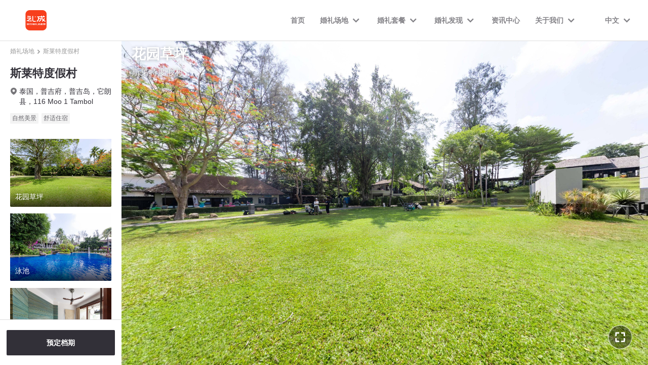

--- FILE ---
content_type: text/html; charset=utf-8
request_url: https://www.lichenglove.com/hotel/2015
body_size: 3920
content:
<!doctype html>
<html data-n-head-ssr>
  <head >
    <script>!function(n,e){var t=n.document,i=t.documentElement,d="orientationchange"in n?"orientationchange":"resize",o=function(){var n=i.clientWidth||1920;i.style.fontSize=n/1920*100+"px"};o(),t.addEventListener&&(n.addEventListener(d,o,!1),t.addEventListener("DOMContentLoaded",o,!1))}(window)</script>
    <title>斯莱特度假村_三亚旅行婚礼酒店_大理旅游结婚场地-旅行结婚选礼成</title><meta data-n-head="ssr" charset="utf-8"><meta data-n-head="ssr" name="viewport" content="width=device-width, user-scalable=no, initial-scale=1.0, maximum-scale=1.0, minimum-scale=1.0"><meta data-n-head="ssr" name="applicable-device" content="pc"><meta data-n-head="ssr" name="format-detection" content="telephone=no,email=no"><meta data-n-head="ssr" data-hid="keywords" name="keywords" content="旅行结婚,三亚旅行结婚酒店,大理旅行结婚酒店"><meta data-n-head="ssr" data-hid="description" name="description" content="斯莱特度假村，泰国，普吉府，普吉岛，它朗县，116 Moo 1 Tambol。旅行婚礼去哪里好？推荐三亚适合办婚礼的酒店，国内旅游结婚就选礼成旅行婚礼。"><link data-n-head="ssr" rel="icon" type="image/x-icon" href="/favicon.ico"><link data-n-head="ssr" rel="stylesheet" href="//at.alicdn.com/t/font_2268572_tx5r83oh9mi.css"><link data-n-head="ssr" rel="alternate" href="https://m.lichenglove.com/hotel/2015"><link rel="preload" href="/client/82a9806.js" as="script"><link rel="preload" href="/client/0af4446.js" as="script"><link rel="preload" href="/client/vendors/app.f7d5c9c.css" as="style"><link rel="preload" href="/client/b11df96.js" as="script"><link rel="preload" href="/client/app.5a83752.css" as="style"><link rel="preload" href="/client/6a82c3f.js" as="script"><link rel="preload" href="/client/pages/hotel/_id.b1550fb.css" as="style"><link rel="preload" href="/client/db621d6.js" as="script"><link rel="preload" href="/client/vendors/pages/find/_id/pages/hotel/_id/pages/index/pages/method/_id/pages/service/_id.34d35dd.css" as="style"><link rel="preload" href="/client/6c67f72.js" as="script"><link rel="preload" href="/client/pages/activity/made/pages/hotel/_id/pages/mv/_id/pages/service/_id.dea3e44.css" as="style"><link rel="preload" href="/client/52d3283.js" as="script"><link rel="stylesheet" href="/client/vendors/app.f7d5c9c.css"><link rel="stylesheet" href="/client/app.5a83752.css"><link rel="stylesheet" href="/client/pages/hotel/_id.b1550fb.css"><link rel="stylesheet" href="/client/vendors/pages/find/_id/pages/hotel/_id/pages/index/pages/method/_id/pages/service/_id.34d35dd.css"><link rel="stylesheet" href="/client/pages/activity/made/pages/hotel/_id/pages/mv/_id/pages/service/_id.dea3e44.css">
    <script src="/static/pano/krpano.js"></script>
    <script>var _hmt=_hmt||[];!function(){var e=document.createElement("script");e.src="https://hm.baidu.com/hm.js?e941745c5fa448892cd10dc56766b1ca";var t=document.getElementsByTagName("script")[0];t.parentNode.insertBefore(e,t)}()</script>
    <!-- Google tag (gtag.js) -->
    <script async src="https://www.googletagmanager.com/gtag/js?id=AW-16908564335"></script>
    <script>function gtag(){dataLayer.push(arguments)}window.dataLayer=window.dataLayer||[],gtag("js",new Date),gtag("config","AW-16908564335")</script>
  </head>

  <body >
    <div data-server-rendered="true" id="__nuxt"><!----><div id="__layout"><div class="hotel-container"><div class="common-header-outer"><header class="common-header"><div class="header"><a href="/" title="礼成旅行结婚" class="h nuxt-link-active"><div class="header-title"><img src="https://img1.halobear.com/upload_page/FmDwuLe2yO328Oqeoyvlmq87MVa9.png" alt="礼成旅行结婚" class="logo-text"> <img src="https://img1.halobear.com/upload_page/FhxojcVEyLFcqiKLCgsoyrfEAJGu.png" alt="礼成旅行结婚" class="home-logo"></div></a> <div class="nav-list middle-flex"><div class="nav-item"><a href="/" class="title nuxt-link-active">首页</a></div><div class="nav-item"><div class="nav-item-box" data-v-19e3784e><div class="menu-box middle-flex" data-v-19e3784e><div class="title" data-v-19e3784e>婚礼场地</div> <i class="iconfont iconmudedihunliPC-icon-xiangxiaxian_huaban1" data-v-19e3784e></i></div> <div class="drop-menu" data-v-19e3784e><a href="/hotel?city=460200" class="drop-menu-item" data-v-19e3784e>三亚</a><a href="/hotel?city=532900" class="drop-menu-item" data-v-19e3784e>大理</a><a href="/hotel?city=530700" class="drop-menu-item" data-v-19e3784e>丽江</a><a href="/hotel?city=654000" class="drop-menu-item" data-v-19e3784e>新疆</a><a href="/hotel?city=820000" class="drop-menu-item" data-v-19e3784e>澳门</a><a href="/hotel?city=836200" class="drop-menu-item" data-v-19e3784e>巴厘岛</a><a href="/hotel?city=840100" class="drop-menu-item" data-v-19e3784e>普吉岛</a><a href="/hotel?city=850100" class="drop-menu-item" data-v-19e3784e>冲绳岛</a><a href="/hotel?city=860100" class="drop-menu-item" data-v-19e3784e>迪拜</a><a href="/hotel?city=870100" class="drop-menu-item" data-v-19e3784e>马尔代夫</a><a href="/hotel?city=880100" class="drop-menu-item" data-v-19e3784e>新西兰</a></div></div></div><div class="nav-item"><div class="nav-item-box" data-v-19e3784e><div class="menu-box middle-flex" data-v-19e3784e><div class="title" data-v-19e3784e>婚礼套餐</div> <i class="iconfont iconmudedihunliPC-icon-xiangxiaxian_huaban1" data-v-19e3784e></i></div> <div class="drop-menu" data-v-19e3784e><a href="/service?tag_id=1" class="drop-menu-item" data-v-19e3784e>草坪婚礼</a><a href="/service?tag_id=3" class="drop-menu-item" data-v-19e3784e>沙滩婚礼</a><a href="/service?tag_id=4" class="drop-menu-item" data-v-19e3784e>露台婚礼</a><a href="/service?tag_id=8" class="drop-menu-item" data-v-19e3784e>水台婚礼</a><a href="/service?tag_id=9" class="drop-menu-item" data-v-19e3784e>礼堂婚礼</a><a href="/service?tag_id=10" class="drop-menu-item" data-v-19e3784e>教堂婚礼</a><a href="/service?tag_id=15" class="drop-menu-item" data-v-19e3784e>雪山婚礼</a><a href="/service?tag_id=16" class="drop-menu-item" data-v-19e3784e>草原婚礼</a><a href="/service?tag_id=17" class="drop-menu-item" data-v-19e3784e>沙漠婚礼</a></div></div></div><div class="nav-item"><div class="nav-item-box" data-v-19e3784e><div class="menu-box middle-flex" data-v-19e3784e><div class="title" data-v-19e3784e>婚礼发现</div> <i class="iconfont iconmudedihunliPC-icon-xiangxiaxian_huaban1" data-v-19e3784e></i></div> <div class="drop-menu" data-v-19e3784e><a href="/find" class="drop-menu-item" data-v-19e3784e>婚礼体验</a><a href="/mv" class="drop-menu-item" data-v-19e3784e>婚礼MV</a><a href="/method" class="drop-menu-item" data-v-19e3784e>婚礼攻略</a></div></div></div><div class="nav-item"><a href="/news" class="title">资讯中心</a></div><div class="nav-item"><div class="nav-item-box" data-v-19e3784e><div class="menu-box middle-flex" data-v-19e3784e><div class="title" data-v-19e3784e>关于我们</div> <i class="iconfont iconmudedihunliPC-icon-xiangxiaxian_huaban1" data-v-19e3784e></i></div> <div class="drop-menu" data-v-19e3784e><a href="/company" class="drop-menu-item" data-v-19e3784e>公司简介</a><a href="/develop" class="drop-menu-item" data-v-19e3784e>发展历程</a></div></div></div> <div class="select-item-box" style="margin-left:40px;cursor:pointer;" data-v-5f06f487><div class="select-menu-box middle-flex" data-v-5f06f487><div class="title" data-v-5f06f487>中文</div> <i class="iconfont iconmudedihunliPC-icon-xiangxiaxian_huaban1" data-v-5f06f487></i></div> <div class="select-drop-menu" data-v-5f06f487><div class="drop-menu-item active" data-v-5f06f487>中文</div><div class="drop-menu-item" data-v-5f06f487>English</div></div></div></div></div></header></div> <div class="common-page"><div current="0" class="hotel-info" data-v-2e03f10c><div class="hotel-header" data-v-2e03f10c><div class="brand-crumb middle-flex" data-v-1ecb81ff data-v-2e03f10c><div class="crumb-item middle-flex" data-v-1ecb81ff><a href="/hotel" class="text nuxt-link-active" data-v-1ecb81ff>婚礼场地</a> <img src="https://img1.halobear.com/wedding/Fr13DPbziiDjOqXaWrr1nNKiQks0.png" class="icon" style="display:;" data-v-1ecb81ff></div><div class="crumb-item middle-flex" data-v-1ecb81ff><a href="/hotel/2015" aria-current="page" class="text nuxt-link-exact-active nuxt-link-active" style="font-weight:500;" data-v-1ecb81ff>斯莱特度假村</a> <img src="https://img1.halobear.com/wedding/Fr13DPbziiDjOqXaWrr1nNKiQks0.png" class="icon" style="display:none;" data-v-1ecb81ff></div></div> <div class="hotel-title" data-v-2e03f10c>斯莱特度假村</div> <div class="address flex" data-v-2e03f10c><img src="https://img1.halobear.com/wedding/FtLxHhHinhJMWASkbr3C7pc6XRQD.png" class="icon" data-v-2e03f10c> <div class="text" data-v-2e03f10c>泰国，普吉府，普吉岛，它朗县，116 Moo 1 Tambol</div></div> <div class="tags middle-flex" data-v-2e03f10c><div class="tag" data-v-2e03f10c>自然美景</div><div class="tag" data-v-2e03f10c>舒适住宿</div></div></div> <div class="images" data-v-2e03f10c><div class="image" data-v-2e03f10c><img src="https://hotel-static.halobear.com/wedding/Fu945YZ5ldUZWGbCRxuVh9GOITy3.jpg-w750" class="cover" data-v-2e03f10c> <div class="name" data-v-2e03f10c>花园草坪</div></div><div class="image" data-v-2e03f10c><img src="https://hotel-static.halobear.com/wedding/Fss_QdUpMlxXuoFAB9tjpMN6OHVI.jpg-w750" class="cover" data-v-2e03f10c> <div class="name" data-v-2e03f10c>泳池</div></div><div class="image" data-v-2e03f10c><img src="https://hotel-static.halobear.com/wedding/FnhTM-y92DnK-dtnjoKDxcQ5Twps.jpg-w750" class="cover" data-v-2e03f10c> <div class="name" data-v-2e03f10c>私人泳池套房</div></div><div class="image" data-v-2e03f10c><img src="https://hotel-static.halobear.com/wedding/FsBf3xfkootF4md4uRrqNH8mICfa.jpg-w750" class="cover" data-v-2e03f10c> <div class="name" data-v-2e03f10c>单卧室泳池别墅</div></div><div class="image" data-v-2e03f10c><img src="https://hotel-static.halobear.com/wedding/FohWVYiJAJxHjfDr13Pd336-hck8.jpg-w750" class="cover" data-v-2e03f10c> <div class="name" data-v-2e03f10c>D-Buk家庭套房</div></div><div class="image" data-v-2e03f10c><img src="https://hotel-static.halobear.com/wedding/FnlIsRifXgTQ6br0_kgpuQIIK5Ao.jpg-w750" class="cover" data-v-2e03f10c> <div class="name" data-v-2e03f10c>特产商店</div></div><div class="image" data-v-2e03f10c><img src="https://hotel-static.halobear.com/wedding/FpBToVUlQFALk1bjHfl6Wuu4kwY4.jpg-w750" class="cover" data-v-2e03f10c> <div class="name" data-v-2e03f10c>Rivet 餐厅</div></div><div class="image" data-v-2e03f10c><img src="https://hotel-static.halobear.com/wedding/FqyGoaDDO6PPA0nDOU9tzwPOefkC.jpg-w750" class="cover" data-v-2e03f10c> <div class="name" data-v-2e03f10c>水疗中心</div></div></div> <div class="submit-date center-flex" data-v-2e03f10c><div class="text center-flex" data-v-2e03f10c>预定档期</div></div></div> <div current="0" class="hotel-vr" data-v-14ce735c><div class="pano-container" data-v-4271dfdb data-v-14ce735c><div id="pano" class="full-container" data-v-4271dfdb></div> <!----> <div class="pano-content" data-v-4271dfdb><div class="head-info" data-v-4271dfdb data-v-14ce735c><div class="head middle-flex" data-v-4271dfdb data-v-14ce735c><div class="text" data-v-4271dfdb data-v-14ce735c>花园草坪</div></div> <div class="hotel-name" data-v-4271dfdb data-v-14ce735c>斯莱特度假村</div></div> <div class="bottom-action middle-flex" data-v-4271dfdb data-v-14ce735c><div class="swiper-container swiper-container" data-v-14ce735c><div class="swiper-wrapper"><div class="swiper-slide center-flex swiper-slide active-name" data-v-14ce735c><div data-v-14ce735c>花园草坪</div></div><div class="swiper-slide center-flex swiper-slide" data-v-14ce735c><div data-v-14ce735c>泳池</div></div><div class="swiper-slide center-flex swiper-slide" data-v-14ce735c><div data-v-14ce735c>私人泳池套房</div></div><div class="swiper-slide center-flex swiper-slide" data-v-14ce735c><div data-v-14ce735c>单卧室泳池别墅</div></div><div class="swiper-slide center-flex swiper-slide" data-v-14ce735c><div data-v-14ce735c>D-Buk家庭套房</div></div><div class="swiper-slide center-flex swiper-slide" data-v-14ce735c><div data-v-14ce735c>特产商店</div></div><div class="swiper-slide center-flex swiper-slide" data-v-14ce735c><div data-v-14ce735c>Rivet 餐厅</div></div><div class="swiper-slide center-flex swiper-slide" data-v-14ce735c><div data-v-14ce735c>水疗中心</div></div></div></div> <img src="https://img1.halobear.com/wedding/FgIaYiy8TUrhPq93b4tOZuM9oBMX.png" class="vr-box" data-v-4271dfdb data-v-14ce735c></div></div></div></div></div> <div class="my-dialog-container center" data-v-477b1e43 data-v-4691cc61><div class="dialog-content" data-v-477b1e43><div class="reserve-dialog-container" data-v-477b1e43 data-v-4691cc61><i class="iconfont iconguanbi-06" data-v-477b1e43 data-v-4691cc61></i> <div class="title" data-v-477b1e43 data-v-4691cc61>预定档期</div> <div class="r-form" data-v-477b1e43 data-v-4691cc61><div class="form-item" data-v-477b1e43 data-v-4691cc61><div class="label" data-v-477b1e43 data-v-4691cc61>您的预计婚期</div> <div class="date-picker-container" data-v-99528c9c data-v-4691cc61><input type="text" placeholder="请选择您的预计婚期" value="" class="input" data-v-99528c9c data-v-4691cc61> <div class="date-box flex" data-v-99528c9c><div class="prev-month months" data-v-99528c9c><div class="title" data-v-99528c9c>
        
        <i class="iconfont left-action iconfanhui-04 disabled" data-v-99528c9c></i></div> <div class="weeks" data-v-99528c9c><div class="week red" data-v-99528c9c>日</div><div class="week" data-v-99528c9c>一</div><div class="week" data-v-99528c9c>二</div><div class="week" data-v-99528c9c>三</div><div class="week" data-v-99528c9c>四</div><div class="week" data-v-99528c9c>五</div><div class="week red" data-v-99528c9c>六</div></div> <div class="date-list" data-v-99528c9c></div></div> <div class="next-month months" data-v-99528c9c><div class="title" data-v-99528c9c>
        
        <i class="iconfont right-action icontouxianggengduo-01" data-v-99528c9c></i></div> <div class="weeks" data-v-99528c9c><div class="week red" data-v-99528c9c>日</div><div class="week" data-v-99528c9c>一</div><div class="week" data-v-99528c9c>二</div><div class="week" data-v-99528c9c>三</div><div class="week" data-v-99528c9c>四</div><div class="week" data-v-99528c9c>五</div><div class="week red" data-v-99528c9c>六</div></div> <div class="date-list" data-v-99528c9c></div></div></div></div></div> <div class="form-item" data-v-477b1e43 data-v-4691cc61><div class="label" data-v-477b1e43 data-v-4691cc61>您的手机号码</div> <input type="number" placeholder="请选择您的手机号码" value="" class="input" data-v-477b1e43 data-v-4691cc61></div> <div class="brand middle-flex" data-v-477b1e43 data-v-4691cc61><img src="https://img1.halobear.com/wedding/FtwHOX91nVOcQmWCmUn2AtbUGmuP.png" alt="" class="icon" data-v-477b1e43 data-v-4691cc61> <div class="text" data-v-477b1e43 data-v-4691cc61>礼成保障客户隐私</div></div> <div class="submit center-flex" data-v-477b1e43 data-v-4691cc61>提交</div></div></div></div></div></div></div></div><script>window.__NUXT__=(function(a,b,c,d){d[0]={id:9019,cover:"https:\u002F\u002Fhotel-static.halobear.com\u002Fwedding\u002FFu945YZ5ldUZWGbCRxuVh9GOITy3.jpg-w750",name:"花园草坪",hotel_id:a,has_pano_new:b,hotel_name:c,halls:d};d[1]={id:9012,cover:"https:\u002F\u002Fhotel-static.halobear.com\u002Fwedding\u002FFss_QdUpMlxXuoFAB9tjpMN6OHVI.jpg-w750",name:"泳池",hotel_id:a,has_pano_new:b};d[2]={id:9014,cover:"https:\u002F\u002Fhotel-static.halobear.com\u002Fwedding\u002FFnhTM-y92DnK-dtnjoKDxcQ5Twps.jpg-w750",name:"私人泳池套房",hotel_id:a,has_pano_new:b};d[3]={id:9016,cover:"https:\u002F\u002Fhotel-static.halobear.com\u002Fwedding\u002FFsBf3xfkootF4md4uRrqNH8mICfa.jpg-w750",name:"单卧室泳池别墅",hotel_id:a,has_pano_new:b};d[4]={id:9017,cover:"https:\u002F\u002Fhotel-static.halobear.com\u002Fwedding\u002FFohWVYiJAJxHjfDr13Pd336-hck8.jpg-w750",name:"D-Buk家庭套房",hotel_id:a,has_pano_new:b};d[5]={id:9013,cover:"https:\u002F\u002Fhotel-static.halobear.com\u002Fwedding\u002FFnlIsRifXgTQ6br0_kgpuQIIK5Ao.jpg-w750",name:"特产商店",hotel_id:a,has_pano_new:b};d[6]={id:9015,cover:"https:\u002F\u002Fhotel-static.halobear.com\u002Fwedding\u002FFpBToVUlQFALk1bjHfl6Wuu4kwY4.jpg-w750",name:"Rivet 餐厅",hotel_id:a,has_pano_new:b};d[7]={id:9018,cover:"https:\u002F\u002Fhotel-static.halobear.com\u002Fwedding\u002FFqyGoaDDO6PPA0nDOU9tzwPOefkC.jpg-w750",name:"水疗中心",hotel_id:a,has_pano_new:b};return {layout:"default",data:[{data:{id:a,name:c,region_name:"泰国\t普吉岛\t甲涂县",address:"泰国，普吉府，普吉岛，它朗县，116 Moo 1 Tambol",province:840000,tags:["自然美景","舒适住宿"],halls:d},id:"2015"}],fetch:[],error:null,state:{user:{token:"",user:{}},i18n:{routeParams:{}}},serverRendered:true,routePath:"\u002Fhotel\u002F2015",config:{},__i18n:{langs:{}}}}(2015,1,"斯莱特度假村",Array(8)));</script><script src="/client/82a9806.js" defer></script><script src="/client/db621d6.js" defer></script><script src="/client/6c67f72.js" defer></script><script src="/client/52d3283.js" defer></script><script src="/client/0af4446.js" defer></script><script src="/client/b11df96.js" defer></script><script src="/client/6a82c3f.js" defer></script>
  </body>
</html>


--- FILE ---
content_type: text/css
request_url: https://www.lichenglove.com/client/app.5a83752.css
body_size: 1998
content:
.popover-container[data-v-e96a9078]{position:relative}.popover-container:hover .con[data-v-e96a9078]{top:32px;left:0;transition:.3s;visibility:visible;background:#fff;box-shadow:0 2px 4px 0 rgba(0,0,0,.1);border-radius:3px}.con[data-v-e96a9078]{position:absolute;top:0;visibility:hidden;background-color:#fff;border-radius:3px;z-index:100;padding:10px 0;width:114px}.nav-item-box[data-v-19e3784e]{position:relative;line-height:80px;height:80px;display:flex}.nav-item-box:hover .drop-menu[data-v-19e3784e]{display:block;box-shadow:0 2px 8px 0 rgba(0,0,0,.1)}.nav-item-box:hover .iconfont[data-v-19e3784e]{transform:rotate(180deg) scale(.6);opacity:1}.menu-box[data-v-19e3784e]{height:80px;line-height:80px}.menu-box.active .iconfont[data-v-19e3784e],.menu-box.active .title[data-v-19e3784e]{color:#323038;opacity:1}.menu-box .title[data-v-19e3784e]{font-size:14px;font-weight:700;color:#323038;line-height:20px;opacity:.6}.menu-box .title[data-v-19e3784e]:hover{opacity:1}.menu-box .iconfont[data-v-19e3784e]{opacity:.6;margin-left:3px;font-weight:400;transform:scale(.6);transition:.2s linear}.drop-menu[data-v-19e3784e]{display:none;position:absolute;top:60px;left:50%;width:110px;transform:translateX(-50%);background-color:#fff;padding:8px 0;box-shadow:0 2px 8px 0 rgba(0,0,0,.1)}.drop-menu.isEnglish[data-v-19e3784e]{width:160px}.drop-menu .drop-menu-item[data-v-19e3784e]{display:block;font-size:14px;font-weight:700;color:#68676c;line-height:20px;text-align:center;padding:8px 0}.drop-menu .drop-menu-item.active[data-v-19e3784e],.drop-menu .drop-menu-item[data-v-19e3784e]:hover{color:#e03e5d}.select-item-box[data-v-5f06f487]{position:relative;line-height:80px;height:80px;display:flex}.select-item-box:hover .select-drop-menu[data-v-5f06f487]{display:block;box-shadow:0 2px 8px 0 rgba(0,0,0,.1)}.select-item-box:hover .iconfont[data-v-5f06f487]{transform:rotate(180deg) scale(.6);opacity:1}.select-menu-box[data-v-5f06f487]{height:80px;line-height:80px}.select-menu-box.active .iconfont[data-v-5f06f487],.select-menu-box.active .title[data-v-5f06f487]{color:#323038;opacity:1}.select-menu-box .title[data-v-5f06f487]{font-size:14px;font-weight:700;color:#323038;line-height:20px;opacity:.6}.select-menu-box .title[data-v-5f06f487]:hover{opacity:1}.select-menu-box .iconfont[data-v-5f06f487]{opacity:.6;margin-left:3px;font-weight:400;transform:scale(.6);transition:.2s linear}.select-drop-menu[data-v-5f06f487]{display:none;position:absolute;top:60px;left:50%;width:110px;transform:translateX(-50%);background-color:#fff;padding:8px 0;box-shadow:0 2px 8px 0 rgba(0,0,0,.1)}.select-drop-menu .drop-menu-item[data-v-5f06f487]{display:block;font-size:14px;font-weight:700;color:#68676c;line-height:20px;text-align:center;padding:8px 0}.select-drop-menu .drop-menu-item.active[data-v-5f06f487],.select-drop-menu .drop-menu-item[data-v-5f06f487]:hover{color:#e03e5d}.common-header-outer{height:80px;position:relative;z-index:199}.common-header-outer.absolute{position:absolute;left:0;top:0;width:100%}.common-header-outer .common-header{background-color:#fff;border-bottom:1px solid #dfdfdf;position:fixed;top:0;left:0;width:100%;-webkit-animation:fadeInDown .3s linear;animation:fadeInDown .3s linear}.common-header-outer .common-header.ghost{background:linear-gradient(180deg,rgba(0,0,0,.22),rgba(0,0,0,.06) 55%,transparent);border:none}.common-header-outer .header.ghost{color:#fff}.common-header-outer .header.ghost .home-logo{display:none}.common-header-outer .header.ghost .logo-text{display:block}.common-header-outer .header.ghost .nav-item:hover .title:after{content:"";position:absolute;width:100%;height:3px;background:#fff!important;bottom:14px;right:0}.common-header-outer .header.ghost .title{color:#fff!important}.common-header-outer .header.ghost .title:hover{opacity:1!important}.common-header-outer .header.ghost .title.active{color:#fff;opacity:1}.common-header-outer .header{display:flex;align-items:center;position:relative;height:80px;padding:0 30px;color:#323038;font-size:14px;font-weight:500;justify-content:space-between}.common-header-outer .header .logo-text{width:62px;height:32px;display:none}.common-header-outer .header .h{display:flex;color:#323038}.common-header-outer .header .h .header-title{padding-left:10px}.common-header-outer .header .h .home-logo{width:124px;height:60px}.common-header-outer .nav-item{margin:0 15px;line-height:80px;cursor:pointer}.common-header-outer .nav-item:hover .title{opacity:1}.common-header-outer .nav-item:hover .title:after{content:"";position:absolute;width:100%;height:3px;background:#e03e5d;bottom:14px;right:0}.common-header-outer .nav-item .title{font-size:14px;font-weight:700;color:#323038;line-height:20px;opacity:.6;position:relative;height:80px;line-height:80px;display:block}.common-header-outer .nav-item .title.active{color:#323038;opacity:1}.error-container[data-v-1f38d1db]{background:#fff;height:100vh;display:flex;align-items:center;justify-content:center;flex-direction:column}.error-container .error-box[data-v-1f38d1db]{padding-top:200px;flex-direction:column;flex:1}.error-container .error-Text[data-v-1f38d1db]{font-weight:700;font-size:100px;line-height:2;color:#fff;text-shadow:0 0 5px #ff4d4f;letter-spacing:10px}.error-container .img[data-v-1f38d1db]{width:336px;height:290px;margin-bottom:60px}.error-container .img500[data-v-1f38d1db]{width:375px;height:84px;margin-bottom:80px}.error-container .title[data-v-1f38d1db]{font-size:20px;font-weight:600;color:#323038;line-height:28px;margin-bottom:10px}.error-container .subtitle[data-v-1f38d1db]{font-size:14px;font-weight:400;color:#68676c;line-height:20px;margin-bottom:30px}.error-container .back[data-v-1f38d1db]{width:140px;height:42px;background:#e03e5d;border-radius:3px;font-size:16px;font-weight:500;color:#fff;line-height:22px;cursor:pointer}@media screen and (max-width:750px){.error-container[data-v-1f38d1db]{height:100vh}.error-container .error-box[data-v-1f38d1db]{padding-top:70px;flex-direction:column}.error-container .img[data-v-1f38d1db]{width:200px;height:172px;margin-bottom:30px}.error-container .img500[data-v-1f38d1db]{width:220px;height:50px;margin-bottom:50px}.error-container .title[data-v-1f38d1db]{font-size:16px;font-weight:600;color:#323038;line-height:20px;margin-bottom:15px}.error-container .subtitle[data-v-1f38d1db]{font-size:14px;font-weight:400;color:#68676c;line-height:18px;margin-bottom:15px}.error-container .back[data-v-1f38d1db]{width:140px;height:42px;background:#e03e5d;border-radius:3px;font-size:16px;font-weight:500;color:#fff;line-height:22px;cursor:pointer}}.nuxt-progress{position:fixed;top:0;left:0;right:0;height:2px;width:0;opacity:1;transition:width .1s,opacity .4s;background-color:#0185f2;z-index:999999}.nuxt-progress.nuxt-progress-notransition{transition:none}.nuxt-progress-failed{background-color:red}.more-dialog-container{width:400px;height:370px;background:#fff}.more-dialog-container .iconfont{position:absolute;width:16px;height:16px;right:14px;top:14px;cursor:pointer;opacity:.8;transition:.2s linear}.more-dialog-container .iconfont:hover{opacity:1}.more-dialog-container .content{padding:30px 53px;color:#323038;text-align:center}.more-dialog-container .content .title{font-size:24px;font-weight:600;line-height:33px}.more-dialog-container .content .subtitle{font-size:14px;font-weight:400;line-height:20px;padding:6px 0 20px}.more-dialog-container .content .icon{width:190px;height:190px}.more-dialog-container .content .tel{font-size:14px;font-weight:400;color:#95949d;line-height:20px;padding-top:20px}a,div,p,span{-webkit-text-size-adjust:none}h3{margin:0;padding:0}input::-moz-placeholder,textarea::-moz-placeholder{color:#999}input:-ms-input-placeholder,textarea:-ms-input-placeholder{color:#999}input::placeholder,textarea::placeholder{color:#999}li,ol,ul{padding:0;margin:0;list-style:none}body{font-family:-apple-system,BlinkMacSystemFont,Segoe UI,PingFang SC,Hiragino Sans GB,Microsoft YaHei,Helvetica Neue,Helvetica,Arial,sans-serif,Apple Color Emoji,Segoe UI Emoji,Segoe UI Symbol;font-size:14px;line-height:1.42857143;color:#333}.page{width:1300px;margin:0 auto}#iconDiv1{display:none!important}.lazy-image-box{position:absolute;width:100%;height:100%;background-color:rgba(0,0,0,.8);filter:blur(20px)}input[type=number]::-webkit-inner-spin-button,input[type=number]::-webkit-outer-spin-button{-webkit-appearance:none;margin:0}.common-footer-container[data-v-6a5af674]{border-top:1px solid #dfdfdf;background:#f7f7f7}.footer-head[data-v-6a5af674]{padding:60px 0;display:flex}.footer-left[data-v-6a5af674]{padding-right:100px;display:flex;flex-direction:column;justify-content:space-between}.footer-left .logo-icon[data-v-6a5af674]{width:62px;height:32px}.footer-left .text[data-v-6a5af674]{font-size:14px;font-family:PingFangSC-Regular,PingFang SC;font-weight:400;color:#323038;line-height:24px;padding-top:22px}.col-outer[data-v-6a5af674]{flex:1;display:flex;padding-left:100px;position:relative}.col-outer[data-v-6a5af674]:before{content:"";display:block;width:1px;height:120px;border-left:1px solid #dfdfdf;position:absolute;top:0;left:0}.col-outer.isEnglish .col-content[data-v-6a5af674]{padding-right:32px}.col-outer .col-content[data-v-6a5af674]{padding-right:70px}.col-outer .title[data-v-6a5af674]{font-size:18px;font-weight:500;color:#323038;line-height:20px;padding-bottom:16px}.col-outer .links[data-v-6a5af674]{font-size:14px;font-weight:400;color:#323038;line-height:20px;cursor:pointer}.col-outer .links a[data-v-6a5af674]{color:#323038}.col-outer .links a.active[data-v-6a5af674]:hover{text-decoration:none!important}.col-outer .links li[data-v-6a5af674]{padding-bottom:10px}.col-outer .links li[data-v-6a5af674]:hover{text-decoration:underline}.col-outer .links li.active[data-v-6a5af674]{text-decoration:none;cursor:default}.erweima-list[data-v-6a5af674]{display:flex}.erweima-list .erweima-item[data-v-6a5af674]{padding-left:66px;text-align:center}.erweima-list .erweima-item .ewm-img1[data-v-6a5af674]{width:90px;height:90px}.erweima-list .erweima-item .ewm-img2[data-v-6a5af674]{width:88px;height:88px}.erweima-list .erweima-item .ewm-text[data-v-6a5af674]{font-size:12px;font-weight:400;color:#323038;line-height:17px;padding-top:10px}.popover-box[data-v-6a5af674]{display:flex;align-items:center;justify-content:center}.popover-box .qr-item .qr-icon-img[data-v-6a5af674],.popover-box .qr-item[data-v-6a5af674]{width:94px;height:94px}.common-footer .footer-line[data-v-6a5af674]{height:80px;display:flex;align-items:center;justify-content:space-between;border-top:1px solid #dfdfdf;color:#68676c;font-size:12px;font-weight:400}.common-footer .footer-line .copying a[data-v-6a5af674]{color:#68676c;transition:.1s linear}.common-footer .footer-line .copying a[data-v-6a5af674]:hover{color:#222}.common-footer .footer-line .copying .line[data-v-6a5af674]{margin:0 5px}.middle[data-v-ad202648]{min-height:calc(100vh - 437px);box-sizing:border-box}

--- FILE ---
content_type: text/css
request_url: https://www.lichenglove.com/client/pages/hotel/_id.b1550fb.css
body_size: 1256
content:
.reserve-dialog-container[data-v-4691cc61]{position:relative;background-color:#fff;width:420px;padding:30px 40px;box-sizing:border-box}.reserve-dialog-container .iconfont[data-v-4691cc61]{font-size:16px;position:absolute;top:14px;right:14px;color:#95949d;cursor:pointer}.reserve-dialog-container .title[data-v-4691cc61]{text-align:center;font-size:24px;font-weight:700;color:#323038;line-height:33px;margin-bottom:25px}.reserve-dialog-container .r-form[data-v-4691cc61]{background-color:#fff;box-sizing:border-box}.reserve-dialog-container .r-form .price[data-v-4691cc61]{font-size:14px;font-weight:400;color:#68676c;line-height:34px;align-items:flex-end;margin-bottom:20px}.reserve-dialog-container .r-form .price .color[data-v-4691cc61]{font-size:32px;font-weight:700;color:#e03e5d;line-height:45px}.reserve-dialog-container .r-form .form-item[data-v-4691cc61]{margin-bottom:20px}.reserve-dialog-container .r-form .form-item[data-v-4691cc61]:nth-child(2){margin-bottom:6px}.reserve-dialog-container .r-form .form-item .label[data-v-4691cc61]{font-size:14px;font-weight:700;color:#222;line-height:20px;margin-bottom:10px}.reserve-dialog-container .r-form .form-item .input[data-v-4691cc61]{border:1px solid #dfdfdf;background-color:transparent;height:42px;width:100%;padding:0 10px;box-sizing:border-box;outline:none}.reserve-dialog-container .r-form .form-item .input[data-v-4691cc61]:active,.reserve-dialog-container .r-form .form-item .input[data-v-4691cc61]:focus{outline:none}.reserve-dialog-container .r-form .brand[data-v-4691cc61]{font-size:12px;font-weight:400;color:#323038;line-height:17px;margin-bottom:25px}.reserve-dialog-container .r-form .brand .icon[data-v-4691cc61]{width:13px;height:15px;margin-right:4px}.reserve-dialog-container .r-form .submit[data-v-4691cc61]{height:50px;background:#e03e5d;border-radius:3px;font-size:17px;font-weight:600;color:#fff;line-height:24px;margin-bottom:30px;cursor:pointer}.reserve-dialog-container .r-form .submit[data-v-4691cc61]:hover{background:#ca3b56}.reserve-dialog-container .r-form .miniapp[data-v-4691cc61]{font-size:14px;font-weight:400;color:#323038;line-height:20px}.reserve-dialog-container .r-form .miniapp .logo[data-v-4691cc61]{width:68px;height:68px;margin-right:10px}.reserve-dialog-container .r-form .miniapp .text[data-v-4691cc61]{font-size:18px;font-weight:700;color:#323038;line-height:25px;margin-bottom:5px}.brand-crumb[data-v-1ecb81ff]{font-size:12px;color:#999;line-height:17px;flex-wrap:wrap}.brand-crumb .icon[data-v-1ecb81ff]{width:7px;height:10px;margin:0 5px}.brand-crumb .text[data-v-1ecb81ff]{color:#999}.hotel-info[data-v-2e03f10c]{width:3.6rem;padding:.2rem .3rem 0;box-sizing:border-box;display:flex;flex-direction:column;height:calc(100vh - 80px)}.hotel-info .hotel-header[data-v-2e03f10c]{padding-bottom:30px;flex-shrink:0}.hotel-info .hotel-title[data-v-2e03f10c]{font-size:22px;font-weight:700;color:#323038;line-height:30px;margin-bottom:10px;margin-top:20px}.hotel-info .address[data-v-2e03f10c]{margin-bottom:13px;flex-wrap:wrap;align-items:flex-start}.hotel-info .address .icon[data-v-2e03f10c]{width:14px;height:14px;flex-shrink:0;margin:3px 4px 3px 0}.hotel-info .address .text[data-v-2e03f10c]{flex:1;font-size:14px;font-weight:400;color:#323038;line-height:20px}.hotel-info .tags .tag[data-v-2e03f10c]{background:#f3f3f3;border-radius:1px;padding:2px 4px;font-size:12px;font-weight:400;color:#68676c;line-height:17px;margin-right:6px}.hotel-info .images[data-v-2e03f10c]{flex:1;overflow-y:auto;overflow-x:hidden}.hotel-info .images[data-v-2e03f10c]::-webkit-scrollbar{display:none}.hotel-info .images .image[data-v-2e03f10c]{width:3rem;height:2rem;position:relative;background:linear-gradient(180deg,transparent 1%,rgba(0,0,0,.7));border-radius:0 0 2px 2px;overflow:hidden;margin-bottom:.2rem;cursor:pointer;transition:.2s}.hotel-info .images .image[data-v-2e03f10c]:hover{box-shadow:0 1px 4px 0 rgba(0,0,0,.29)}.hotel-info .images .image:hover .cover[data-v-2e03f10c]{transform:scale(1.1)}.hotel-info .images .image .cover[data-v-2e03f10c]{width:100%;height:100%;transition:transform .5s}.hotel-info .images .image .name[data-v-2e03f10c]{position:absolute;bottom:0;left:0;width:100%;height:40px;background:linear-gradient(180deg,transparent 1%,rgba(0,0,0,.7));border-radius:0 0 2px 2px;font-size:14px;font-weight:400;color:#fff;line-height:40px;text-shadow:0 1px 4px rgba(0,0,0,.29);padding:0 10px;white-space:nowrap;text-overflow:ellipsis;overflow:hidden;box-sizing:border-box}.hotel-info .images .active-image[data-v-2e03f10c],.hotel-info .images .image .name[data-v-2e03f10c]{box-shadow:0 1px 4px 0 rgba(0,0,0,.29)}.hotel-info .submit-date[data-v-2e03f10c]{flex-shrink:0;height:90px;background:#fff;margin:0 -.3rem;border-top:1px solid #dfdfdf}.hotel-info .submit-date .text[data-v-2e03f10c]{cursor:pointer;width:3.2rem;height:50px;background:#323038;border-radius:2px;font-size:14px;font-weight:700;color:#fff;line-height:20px}.pano-container[data-v-4271dfdb]{background-color:#3d3d3d;width:100%;height:100%;position:relative;transform:scale(1)}#pano[data-v-4271dfdb]:deep(*){box-sizing:content-box}.full-container[data-v-4271dfdb]{width:100%;height:100%;position:absolute;left:0;top:0}.error-outer[data-v-4271dfdb]{z-index:10000;background-color:#f3f3f3;display:flex;justify-content:center;align-items:center}.error-outer .error-box[data-v-4271dfdb]{margin:0 auto;padding:40px;background-color:#fff;width:540px;z-index:100000}.error-outer .title[data-v-4271dfdb]{color:#555;font-size:2em;padding-bottom:20px;line-height:1.3}.error-outer .desc[data-v-4271dfdb]{color:#888;font-size:14px}.no-pano-outer[data-v-4271dfdb]{width:100%;height:100%;position:absolute;left:0;top:0;z-index:10000;display:flex;justify-content:center;align-items:center;color:#fff}.pano-content[data-v-4271dfdb]{position:relative;z-index:100}.hotel-vr[data-v-14ce735c]{position:fixed;width:15.6rem;background-color:rgba(0,0,0,.4);height:100vh;padding-top:70px;right:0;top:0}.hotel-vr .head-info[data-v-14ce735c]{position:absolute;z-index:2;top:.25rem;left:.3rem}.hotel-vr .head-info .head[data-v-14ce735c]{margin-bottom:.06rem}.hotel-vr .head-info .head .icon[data-v-14ce735c]{font-size:30px;color:#fff}.hotel-vr .head-info .head .text[data-v-14ce735c]{font-size:28px;font-weight:700;color:#fff;line-height:40px;text-shadow:0 .01rem .1rem rgba(0,0,0,.3)}.hotel-vr .head-info .hotel-name[data-v-14ce735c]{font-size:17px;color:#fff;line-height:24px;text-shadow:0 .01rem .1rem rgba(0,0,0,.3),0 0 .02rem rgba(0,0,0,.36)}.hotel-vr .bottom-action[data-v-14ce735c]{position:fixed;left:0;bottom:30px;width:100%;box-sizing:border-box;padding:0 30px;justify-content:space-between}.hotel-vr .bottom-action .swiper-container[data-v-14ce735c]{opacity:0;flex:1;height:50px;border-radius:2px;background-color:rgba(0,0,0,.5)}.hotel-vr .bottom-action .swiper-container .swiper-slide[data-v-14ce735c]{color:#fff;width:auto;font-weight:700;margin-right:40px;opacity:.6;cursor:pointer;font-size:14px}.hotel-vr .bottom-action .swiper-container .swiper-slide[data-v-14ce735c]:first-child{margin-left:20px}.hotel-vr .bottom-action .swiper-container .swiper-slide[data-v-14ce735c]:last-child{margin-right:20px}.hotel-vr .bottom-action .opacity[data-v-14ce735c],.hotel-vr .bottom-action .swiper-container .active-name[data-v-14ce735c]{opacity:1}.hotel-vr .bottom-action .vr-box[data-v-14ce735c]{z-index:2;cursor:pointer;width:50px;height:50px;flex-shrink:0;margin-left:.6rem}.fixed-full[data-v-14ce735c]{left:0;right:0;bottom:0;top:0;width:100%;height:100%;z-index:999;padding-top:0}body::-webkit-scrollbar{display:none}.hotel-container{position:relative;line-height:1;display:flex;flex-direction:column}.hotel-container .common-page{flex:1;overflow-y:auto}

--- FILE ---
content_type: text/css
request_url: https://www.lichenglove.com/client/pages/activity/made/pages/hotel/_id/pages/mv/_id/pages/service/_id.dea3e44.css
body_size: 638
content:
.my-dialog-container[data-v-477b1e43]{position:fixed;top:0;bottom:0;left:0;right:0;background:rgba(0,0,0,.7);transition:opacity .5s;visibility:hidden;opacity:0;z-index:999;display:flex;justify-content:center}.my-dialog-container.center[data-v-477b1e43]{align-items:center}.my-dialog-container.center .dialog-content[data-v-477b1e43]{opacity:0}.my-dialog-container.bottom[data-v-477b1e43]{align-items:flex-end}.my-dialog-container.bottom .dialog-content[data-v-477b1e43]{transform:translateY(100%)}.my-dialog-container.visible[data-v-477b1e43]{visibility:visible;opacity:1}.my-dialog-container.visible.center .dialog-content[data-v-477b1e43]{transition-timing-function:cubic-bezier(.8,0,0,1.5);opacity:1}.my-dialog-container.visible.bottom .dialog-content[data-v-477b1e43]{transform:translateY(0)}.my-dialog-container .dialog-content[data-v-477b1e43]{position:relative;transition:.5s}.make-container[data-v-23d251cf]{position:relative;width:380px;min-height:298px;background:#fff;border-radius:2px;box-sizing:border-box;padding:40px 0 20px;display:flex;align-items:center;flex-direction:column}.make-container .iconfont[data-v-23d251cf]{font-size:16px;position:absolute;top:14px;right:14px;color:#95949d;cursor:pointer}.make-container .img[data-v-23d251cf]{width:54px;height:54px;margin-bottom:20px}.make-container .title[data-v-23d251cf]{font-size:22px;font-weight:700;color:#323038;line-height:30px;margin-bottom:10px}.make-container .desc[data-v-23d251cf]{font-size:14px;font-weight:400;color:#68676c;line-height:22px;padding:0 20px}.make-container .submit[data-v-23d251cf]{width:340px;height:50px;background:#e03e5d;border-radius:3px;font-size:17px;font-weight:600;color:#fff;line-height:24px;margin-top:30px;cursor:pointer}.make-container .submit[data-v-23d251cf]:hover{background:#ca3b56}.date-picker-container[data-v-99528c9c]{position:relative;z-index:1}.date-picker-container .date-box[data-v-99528c9c]{background-color:#fff;position:fixed;top:-999px;width:680px;height:302px;border-radius:3px;display:none;border:1px solid #dfdfdf;align-items:flex-start;transition:.2s linear;z-index:9}.date-picker-container .date-box .months[data-v-99528c9c]{flex:1;flex-shrink:0}.date-picker-container .date-box .months .title[data-v-99528c9c]{font-size:14px;text-align:center;font-weight:700;color:#222;line-height:20px;background:#f8f8fa;border-radius:3px 0 0 0;line-height:40px;margin-bottom:7px;position:relative}.date-picker-container .date-box .months .title .left-action[data-v-99528c9c]{color:#95949d;font-size:14px;position:absolute;top:50%;transform:translateY(-50%);cursor:pointer;height:40px;line-height:40px;left:20px}.date-picker-container .date-box .months .title .left-action[data-v-99528c9c]:hover{color:#68676c}.date-picker-container .date-box .months .title .right-action[data-v-99528c9c]{color:#95949d;font-size:14px;height:40px;line-height:40px;position:absolute;top:50%;transform:translateY(-50%);cursor:pointer;right:20px}.date-picker-container .date-box .months .title .right-action[data-v-99528c9c]:hover{color:#68676c}.date-picker-container .date-box .months .title .disabled[data-v-99528c9c],.date-picker-container .date-box .months .title .disabled[data-v-99528c9c]:hover{color:#d0d0d4}.date-picker-container .date-box .months .weeks[data-v-99528c9c]{display:flex;align-items:center;padding:0 12px 0 2px}.date-picker-container .date-box .months .weeks .week[data-v-99528c9c]{width:46px;line-height:34px;padding-left:12px;text-align:center;font-size:14px;font-weight:400;color:#95949d}.date-picker-container .date-box .months .weeks .red[data-v-99528c9c]{color:#e03e5d}.date-picker-container .date-box .months .date-list[data-v-99528c9c]{display:flex;align-items:center;flex-wrap:wrap}.date-picker-container .date-box .months .date-list .date-item[data-v-99528c9c]{width:34px;line-height:34px;margin-left:12px;text-align:center;font-size:14px;font-weight:400;color:#323038;cursor:pointer;border-radius:3px;transition:.2s linear}.date-picker-container .date-box .months .date-list .date-item[data-v-99528c9c]:hover{background-color:#ffe9ed}.date-picker-container .date-box .months .date-list .opacity[data-v-99528c9c]{opacity:0}.date-picker-container .date-box .months .date-list .grey[data-v-99528c9c]{color:#95949d}.date-picker-container .date-box .months .date-list .grey[data-v-99528c9c]:hover{background-color:#fff}.date-picker-container .date-box .months .date-list .active[data-v-99528c9c]{background-color:#e03e5d;color:#fff}.date-picker-container .date-box .months .date-list .active[data-v-99528c9c]:hover{background-color:#e03e5d}.date-picker-container .visible[data-v-99528c9c]{display:flex}

--- FILE ---
content_type: text/css
request_url: https://at.alicdn.com/t/font_2268572_tx5r83oh9mi.css
body_size: 2178
content:
@font-face {font-family: "iconfont";
  src: url('//at.alicdn.com/t/font_2268572_tx5r83oh9mi.eot?t=1612423996288'); /* IE9 */
  src: url('//at.alicdn.com/t/font_2268572_tx5r83oh9mi.eot?t=1612423996288#iefix') format('embedded-opentype'), /* IE6-IE8 */
  url('[data-uri]') format('woff2'),
  url('//at.alicdn.com/t/font_2268572_tx5r83oh9mi.woff?t=1612423996288') format('woff'),
  url('//at.alicdn.com/t/font_2268572_tx5r83oh9mi.ttf?t=1612423996288') format('truetype'), /* chrome, firefox, opera, Safari, Android, iOS 4.2+ */
  url('//at.alicdn.com/t/font_2268572_tx5r83oh9mi.svg?t=1612423996288#iconfont') format('svg'); /* iOS 4.1- */
}

.iconfont {
  font-family: "iconfont" !important;
  font-size: 16px;
  font-style: normal;
  -webkit-font-smoothing: antialiased;
  -moz-osx-font-smoothing: grayscale;
}

.iconmudedihunliPC-icon-xiangxiaxian_huaban1:before {
  content: "\e611";
}

.iconmudedihunliPC-icon-xiangxiaxian2_huaban1:before {
  content: "\e610";
}

.iconqiehuanyou-08:before {
  content: "\e6a0";
}

.iconqiehuan-08:before {
  content: "\e69f";
}

.iconkefu-07:before {
  content: "\e69e";
}

.iconfanhuidingbu-05:before {
  content: "\e69c";
}

.icongengduo-04:before {
  content: "\e69d";
}

.iconguanbi-06:before {
  content: "\e69b";
}

.iconweixin:before {
  content: "\e69a";
}

.iconapp:before {
  content: "\e698";
}

.iconxiaochengxu:before {
  content: "\e699";
}

.icontouxianggengduo-01:before {
  content: "\e697";
}

.iconfanhui-04:before {
  content: "\e696";
}

.iconguanbi-03:before {
  content: "\e693";
}

.icondatu-01:before {
  content: "\e694";
}

.iconxiaotu-02:before {
  content: "\e695";
}



--- FILE ---
content_type: application/javascript; charset=utf-8
request_url: https://www.lichenglove.com/client/db621d6.js
body_size: 4129
content:
(window.webpackJsonp=window.webpackJsonp||[]).push([[13],{399:function(t,e,n){},402:function(t,e,n){"use strict";n.d(e,"b",(function(){return f})),n.d(e,"e",(function(){return m})),n.d(e,"d",(function(){return _})),n.d(e,"a",(function(){return y})),n.d(e,"c",(function(){return x})),n.d(e,"f",(function(){return O}));n(25);var r=n(21),o=n(2),c=n(167);function l(object,t){var e=Object.keys(object);if(Object.getOwnPropertySymbols){var n=Object.getOwnPropertySymbols(object);t&&(n=n.filter((function(t){return Object.getOwnPropertyDescriptor(object,t).enumerable}))),e.push.apply(e,n)}return e}function d(t){for(var i=1;i<arguments.length;i++){var source=null!=arguments[i]?arguments[i]:{};i%2?l(Object(source),!0).forEach((function(e){Object(r.a)(t,e,source[e])})):Object.getOwnPropertyDescriptors?Object.defineProperties(t,Object.getOwnPropertyDescriptors(source)):l(Object(source)).forEach((function(e){Object.defineProperty(t,e,Object.getOwnPropertyDescriptor(source,e))}))}return t}function f(){return v.apply(this,arguments)}function v(){return(v=Object(o.a)(regeneratorRuntime.mark((function t(){return regeneratorRuntime.wrap((function(t){for(;;)switch(t.prev=t.next){case 0:return t.abrupt("return",Object(c.a)({url:"/api/web-travel/v1/index",method:"get"}));case 1:case"end":return t.stop()}}),t)})))).apply(this,arguments)}function m(){return h.apply(this,arguments)}function h(){return(h=Object(o.a)(regeneratorRuntime.mark((function t(){return regeneratorRuntime.wrap((function(t){for(;;)switch(t.prev=t.next){case 0:return t.abrupt("return",Object(c.a)({url:"/api/web-travel/v1/topic/cate"}));case 1:case"end":return t.stop()}}),t)})))).apply(this,arguments)}function _(t){return w.apply(this,arguments)}function w(){return(w=Object(o.a)(regeneratorRuntime.mark((function t(e){return regeneratorRuntime.wrap((function(t){for(;;)switch(t.prev=t.next){case 0:return t.abrupt("return",Object(c.a)({url:"/api/web-travel/v1/topic",method:"get",params:e},{shouldLoading:!0}));case 1:case"end":return t.stop()}}),t)})))).apply(this,arguments)}function y(t){return Object(c.a)({url:"/api/web-travel/v1/topic/".concat(t),method:"get",id:t})}function x(){return C.apply(this,arguments)}function C(){return(C=Object(o.a)(regeneratorRuntime.mark((function t(){return regeneratorRuntime.wrap((function(t){for(;;)switch(t.prev=t.next){case 0:return t.abrupt("return",Object(c.a)({url:"/api/web-travel/v1/shop",method:"get"}));case 1:case"end":return t.stop()}}),t)})))).apply(this,arguments)}function O(data){var source=sessionStorage.getItem("source");return Object(c.a)({url:"/api/web-travel/v1/reserve",method:"post",data:source?d(d({},data),{},{source:source}):data})}},407:function(t,e,n){"use strict";n(399)},410:function(t,e,n){"use strict";var r={props:{options:{type:Array,default:function(){return[]}}}},o=(n(407),n(10)),component=Object(o.a)(r,(function(){var t=this,e=t.$createElement,n=t._self._c||e;return n("div",{staticClass:"brand-crumb middle-flex"},t._l(t.options,(function(e,i){return n("div",{key:i,staticClass:"crumb-item middle-flex"},[n("router-link",{staticClass:"text",style:e.style||{},attrs:{to:e.to}},[t._v(t._s(e.name))]),t._v(" "),n("img",{directives:[{name:"show",rawName:"v-show",value:i!==t.options.length-1,expression:"i !== options.length - 1"}],staticClass:"icon",attrs:{src:"https://img1.halobear.com/wedding/Fr13DPbziiDjOqXaWrr1nNKiQks0.png"}})],1)})),0)}),[],!1,null,"1ecb81ff",null);e.a=component.exports},419:function(t,e,n){"use strict";n.d(e,"a",(function(){return c})),n.d(e,"b",(function(){return d})),n.d(e,"c",(function(){return v}));n(25);var r=n(2),o=n(167);function c(t){return l.apply(this,arguments)}function l(){return(l=Object(r.a)(regeneratorRuntime.mark((function t(e){return regeneratorRuntime.wrap((function(t){for(;;)switch(t.prev=t.next){case 0:return t.abrupt("return",Object(o.a)({url:"/api/web-travel/v1/destination/service/".concat(e)}));case 1:case"end":return t.stop()}}),t)})))).apply(this,arguments)}function d(t){return f.apply(this,arguments)}function f(){return(f=Object(r.a)(regeneratorRuntime.mark((function t(e){return regeneratorRuntime.wrap((function(t){for(;;)switch(t.prev=t.next){case 0:return t.abrupt("return",Object(o.a)({url:"/api/web-travel/v1/hotel/".concat(e)}));case 1:case"end":return t.stop()}}),t)})))).apply(this,arguments)}function v(t){return m.apply(this,arguments)}function m(){return(m=Object(r.a)(regeneratorRuntime.mark((function t(e){return regeneratorRuntime.wrap((function(t){for(;;)switch(t.prev=t.next){case 0:return t.abrupt("return",Object(o.a)({url:"/api/web-travel/v1/hotel",method:"get",params:e}));case 1:case"end":return t.stop()}}),t)})))).apply(this,arguments)}},465:function(t,e,n){},466:function(t,e,n){},467:function(t,e,n){},468:function(t,e,n){},469:function(t,e,n){},528:function(t,e,n){"use strict";n(465)},529:function(t,e,n){"use strict";n(466)},530:function(t,e,n){"use strict";n(467)},531:function(t,e,n){"use strict";function r(){var t=document;return!!(t.fullscreen||t.webkitIsFullScreen||t.mozIsFullScreen||t.msIsFullScreen)}function o(){if(!r()){var t=document.documentElement,e=t.requestFullscreen||t.webkitRequestFullscreen||t.msRequestFullscreen||t.mozRequestFullScreen||null;e&&e.call(t)}}function c(){if(r()){var t=document,e=t.exitFullscreen||t.msExitFullscreen||t.mozCancelFullScreen||t.webkitExitFullscreen||null;e&&e.call(t)}}var u={is:r,set:o,close:c,toggle:function(){r()?c():o()}};t.exports=u},532:function(t,e,n){"use strict";n(468)},533:function(t,e,n){"use strict";n(469)},556:function(t,e,n){"use strict";n.r(e);n(35),n(17),n(13),n(60),n(25);var r=n(2),o=n(419),c=n(98),l=(n(36),n(402)),d=n(423),f=n(413),v=n(400),m=n(417),h={props:{visible:{type:Boolean,default:!1}},data:function(){return{dateVisible:!1,record:{phone:"",marry_date:""}}},components:{myDialog:v.a,datePicker:f.a},methods:{close:function(){this.$emit("update:visible",!1)},onChangePhone:function(t){var e=t.target.value,n=void 0===e?"":e;this.record.phone=n.slice(0,11),this.$refs.phone.value=n.slice(0,11)},submit:function(){var t=this;return Object(r.a)(regeneratorRuntime.mark((function e(){return regeneratorRuntime.wrap((function(e){for(;;)switch(e.prev=e.next){case 0:if(Object(d.isPhone)(t.record.phone)){e.next=2;break}return e.abrupt("return",t.$message.warning(t.$t("form.reserve.phone-wrong")));case 2:return e.next=4,Object(l.f)({phone:t.record.phone});case 4:t.record={},t.close(),m.a.show();case 7:case"end":return e.stop()}}),e)})))()}}},_=(n(528),n(10)),w=Object(_.a)(h,(function(){var t=this,e=t.$createElement,n=t._self._c||e;return n("my-dialog",{attrs:{visible:t.visible},on:{cancel:t.close}},[n("div",{staticClass:"reserve-dialog-container"},[n("i",{staticClass:"iconfont iconguanbi-06",on:{click:t.close}}),t._v(" "),n("div",{staticClass:"title"},[t._v(t._s(t.$t("form.reserve.title")))]),t._v(" "),n("div",{staticClass:"r-form"},[n("div",{staticClass:"form-item"},[n("div",{staticClass:"label"},[t._v(t._s(t.$t("form.reserve.date-label")))]),t._v(" "),n("date-picker",{attrs:{date:t.record.marry_date},on:{"update:date":function(e){return t.$set(t.record,"marry_date",e)}},model:{value:t.dateVisible,callback:function(e){t.dateVisible=e},expression:"dateVisible"}},[n("input",{staticClass:"input",attrs:{type:"text",placeholder:""+t.$t("form.reserve.date-placeholder")},domProps:{value:t.record.marry_date},on:{focus:function(e){t.dateVisible=!0}}})])],1),t._v(" "),n("div",{staticClass:"form-item"},[n("div",{staticClass:"label"},[t._v(t._s(t.$t("form.reserve.phone-label")))]),t._v(" "),n("input",{ref:"phone",staticClass:"input",attrs:{type:"number",placeholder:""+t.$t("form.reserve.phone-placeholder")},domProps:{value:t.record.phone},on:{input:t.onChangePhone}})]),t._v(" "),n("div",{staticClass:"brand middle-flex"},[n("img",{staticClass:"icon",attrs:{src:"https://img1.halobear.com/wedding/FtwHOX91nVOcQmWCmUn2AtbUGmuP.png",alt:""}}),t._v(" "),n("div",{staticClass:"text"},[t._v(t._s(t.$t("form.reserve.brandtext")))])]),t._v(" "),n("div",{staticClass:"submit center-flex",on:{click:t.submit}},[t._v(t._s(t.$t("form.reserve.submit")))])])])])}),[],!1,null,"4691cc61",null).exports,y={components:{headCrumb:n(410).a},computed:{options:function(){return[{name:"婚礼场地",to:{name:"hotel"}},{name:this.data.name,to:{},style:{fontWeight:500}}]}},props:{data:{type:Object,default:function(){return{}}}}},x=(n(529),Object(_.a)(y,(function(){var t=this,e=t.$createElement,n=t._self._c||e;return n("div",{staticClass:"hotel-info"},[n("div",{staticClass:"hotel-header"},[n("head-crumb",{attrs:{options:t.options}}),t._v(" "),n("div",{staticClass:"hotel-title"},[t._v(t._s(t.data.name))]),t._v(" "),n("div",{staticClass:"address flex"},[n("img",{staticClass:"icon",attrs:{src:"https://img1.halobear.com/wedding/FtLxHhHinhJMWASkbr3C7pc6XRQD.png"}}),t._v(" "),n("div",{staticClass:"text"},[t._v(t._s(t.data.address))])]),t._v(" "),t.data.tags&&t.data.tags.length?n("div",{staticClass:"tags middle-flex"},t._l(t.data.tags,(function(e){return n("div",{key:e,staticClass:"tag"},[t._v(t._s(e))])})),0):t._e()],1),t._v(" "),n("div",{staticClass:"images"},t._l(t.data.halls,(function(e,i){return n("div",{key:e.id,staticClass:"image",on:{click:function(e){return t.$emit("update:current",i)}}},[n("img",{staticClass:"cover",attrs:{src:e.cover}}),t._v(" "),n("div",{staticClass:"name"},[t._v(t._s(e.name))])])})),0),t._v(" "),n("div",{staticClass:"submit-date center-flex",on:{click:function(e){return t.$emit("open")}}},[n("div",{staticClass:"text center-flex"},[t._v(t._s(t.$t("form.reserve.title")))])])])}),[],!1,null,"2e03f10c",null).exports),C=(n(170),n(167),n(20).b?"https://app-renren-dev.weddingee.com":"https://app.renrenyan.com");var O={props:{xml:{type:String,default:""}},watch:{xml:function(){this.xml&&this.initPano()}},mounted:function(){this.initPano()},beforeDestroy:function(){window.krpano=null},methods:{initPano:function(){var t,e=this;window.embedpano&&!window.krpano&&this.$refs.pano&&window.embedpano({bgcolor:"#3d3d3d",xml:this.xml,target:"pano",html5:"prefer",mobilescale:.5,passQueryParameters:!0,onready:(t=Object(r.a)(regeneratorRuntime.mark((function t(n){return regeneratorRuntime.wrap((function(t){for(;;)switch(t.prev=t.next){case 0:n.hooks={onNotFound:e.showNotFound},e.$emit("ready",n.get("scene").getArray()),window.krpano=n,window.dispatchEvent(new Event("krpanoReady"));case 4:case"end":return t.stop()}}),t)}))),function(e){return t.apply(this,arguments)})})},showNotFound:function(t){t&&(this.errorTitle=t),this.errorVisible=!0}}},j=Object(_.a)(O,(function(){var t=this.$createElement;return(this._self._c||t)("div",{ref:"pano",attrs:{id:"pano"}})}),[],!1,null,null,null).exports,k={components:{Pano:j},props:{hotel_id:{type:[Number,String],default:""},hall_id:{type:[Number,String],default:""},no_pano:{type:Number,default:0},xml:{type:String,default:""},title:{type:String,default:""}},data:function(){return{errorVisible:!1,errorTitle:this.title}},computed:{finalXml:function(){if(this.xml)return this.xml;var t=this.hotel_id,e=void 0===t?0:t,n=this.hall_id,r=void 0===n?0:n;return Number(e)?function(t){var e=t.hotel_id,n=t.hall_id,r=void 0===n?0:n;return"".concat(C,"/api/pano/v2/travel/hotel/").concat(e,"/hall/").concat(r,"/pano/")}({hotel_id:e,hall_id:r}):""}}},$=(n(530),Object(_.a)(k,(function(){var t=this,e=t.$createElement,n=t._self._c||e;return n("div",{staticClass:"pano-container"},[t.finalXml&&!t.no_pano?n("pano",{key:t.hall_id,staticClass:"full-container",attrs:{xml:t.finalXml}}):t._e(),t._v(" "),t.no_pano?n("div",{staticClass:"no-pano-outer"},[t._m(0)]):t.errorVisible?n("div",{staticClass:"full-container error-outer"},[n("div",{staticClass:"error-box"},[n("h2",{staticClass:"title"},[t._v(t._s(t.title||t.errorTitle||"杯具啊！"))]),t._v(" "),n("p",[t._v("该酒店全景正在拍摄中，敬请期待~")])])]):t._e(),t._v(" "),n("div",{staticClass:"pano-content"},[t._t("default")],2)],1)}),[function(){var t=this.$createElement,e=this._self._c||t;return e("div",[e("p",[this._v("该酒店全景正在拍摄中，敬请期待~")])])}],!1,null,"4271dfdb",null).exports),R=n(531),P=n.n(R),S=n(408),F=(n(409),{props:{data:{type:Object,default:function(){return{}}}},data:function(){return{full:!1,swiperOptions:{slidesPerView:"auto"}}},computed:{swiper:function(){return(this.$refs.vrSwiper||{}).$swiper},halls:function(){return this.data.halls||[]}},components:{Swiper:S.Swiper,SwiperSlide:S.SwiperSlide,panoContainer:$},methods:{openFull:function(){this.full=!this.full,this.full?P.a.set():P.a.close()},changeData:function(t){this.$emit("update:current",t)}}}),E=(n(532),Object(_.a)(F,(function(){var t=this,e=t.$createElement,n=t._self._c||e;return n("div",{staticClass:"hotel-vr",class:{"fixed-full":t.full}},[n("pano-container",{attrs:{hall_id:t.data.id,hotel_id:t.data.hotel_id,no_pano:0==t.data.has_pano_new}},[n("div",{staticClass:"head-info"},[n("div",{staticClass:"head middle-flex"},[n("div",{staticClass:"text"},[t._v(t._s(t.data.name))])]),t._v(" "),n("div",{staticClass:"hotel-name"},[t._v(t._s(t.data.hotel_name))])]),t._v(" "),n("div",{staticClass:"bottom-action middle-flex"},[n("swiper",{ref:"vrSwiper",staticClass:"swiper-container",class:{opacity:t.full},attrs:{options:t.swiperOptions}},t._l(t.halls,(function(e,i){return n("swiper-slide",{key:e.id,staticClass:"swiper-slide center-flex",class:{"active-name":t.data.id==e.id}},[n("div",{on:{click:function(e){return t.changeData(i)}}},[t._v(t._s(e.name))])])})),1),t._v(" "),n("img",{staticClass:"vr-box",attrs:{src:t.full?"https://img1.halobear.com/wedding/FoQzhT0NHDEMzLiUgB-hEd7VZvPj.png":"https://img1.halobear.com/wedding/FgIaYiy8TUrhPq93b4tOZuM9oBMX.png"},on:{click:t.openFull}})],1)])],1)}),[],!1,null,"14ce735c",null).exports),D={props:{data:{type:Object,default:function(){return{}}}},components:{hotelInfo:x,hotelVr:E,commonHead:c.a,reserveDialog:w},data:function(){return{current:0,visible:!1}},computed:{vr:function(){var t=this.data,e=t.halls,n=void 0===e?[]:e,r=t.name,data=n.length>0?n[this.current]:{};return data.hotel_name=r,data.halls=n,data}}},V=(n(533),{components:{hotel:Object(_.a)(D,(function(){var t=this,e=t.$createElement,n=t._self._c||e;return n("div",{staticClass:"hotel-container"},[n("common-head"),t._v(" "),n("div",{staticClass:"common-page"},[n("hotel-info",{attrs:{current:t.current,data:t.data},on:{open:function(e){t.visible=!0},"update:current":function(e){t.current=e}}}),t._v(" "),n("hotel-vr",{attrs:{data:t.vr,current:t.current},on:{"update:data":function(e){t.vr=e},"update:current":function(e){t.current=e}}})],1),t._v(" "),n("reserve-dialog",{attrs:{visible:t.visible},on:{"update:visible":function(e){t.visible=e}}})],1)}),[],!1,null,null,null).exports},asyncData:function(t){return Object(r.a)(regeneratorRuntime.mark((function e(){var n,r,c,l,data;return regeneratorRuntime.wrap((function(e){for(;;)switch(e.prev=e.next){case 0:return n=t.params,r=t.error,e.prev=1,c=n.id,l=void 0===c?"":c,e.next=5,o.b(l);case 5:return data=e.sent,e.abrupt("return",{data:data,id:l});case 9:e.prev=9,e.t0=e.catch(1),r({statusCode:e.t0.response&&e.t0.response.status||500});case 12:case"end":return e.stop()}}),e,null,[[1,9]])})))()},head:function(){var t=this.id,e=void 0===t?"":t;return{title:"".concat(this.data.name.replace(/\s/g,""),"_三亚旅行婚礼酒店_大理旅游结婚场地-旅行结婚选礼成"),meta:[{hid:"keywords",name:"keywords",content:"旅行结婚,三亚旅行结婚酒店,大理旅行结婚酒店"},{hid:"description",name:"description",content:"".concat(this.data.name.replace(/\s/g,""),"，").concat(this.data.address,"。旅行婚礼去哪里好？推荐三亚适合办婚礼的酒店，国内旅游结婚就选礼成旅行婚礼。")}],link:[{rel:"alternate",href:"https://m.lichenglove.com/hotel/".concat(e)}]}}}),N=Object(_.a)(V,(function(){var t=this.$createElement;return(this._self._c||t)("hotel",{attrs:{data:this.data}})}),[],!1,null,null,null);e.default=N.exports}}]);

--- FILE ---
content_type: text/xml; charset=UTF-8
request_url: https://app.renrenyan.com/api/pano/v2/travel/hotel/2015/hall/9019/pano/
body_size: 407
content:
        <krpano version="1.19" title="花园草坪">

            <include url="/static/skin/vtourskin.xml"/>
            <include url="/static/skin/licheng-loading.xml"/>
            <include url="/static/skin/vtourskin.xml"/>
            <!-- Include autotour player and image/video hotspots with styles -->
            

            <!-- startup action - load the first pano/scene -->
            <action name="startup" autorun="onstart">
                if(startscene === null OR !scene[get(startscene)], copy(startscene,scene[0].name); );
                loadscene(get(startscene), null, MERGE);
                if(startactions !== null, startactions() );
                ifnot(start_fov === null, copy(view.fov,start_fov); );
                ifnot(start_hlookat === null, copy(view.hlookat,start_hlookat); );
                ifnot(start_vlookat === null, copy(view.vlookat,start_vlookat); );
            </action>

                            <scene name="scene_4809" thumburl="https://pano-img.halobear.com/auto/pano/fc2c5bfcc4f6ec4250ee79d9be13a847/panos/preview.jpg!t2" title="花园草坪" onstart=""  lat="" lng="" heading="">
                    <view hlookat="0.0000000" vlookat="0.0000000" fovtype="MFOV" fov="120" maxpixelzoom="2.0" fovmin="70" fovmax="140" limitview="auto"/>

                    <preview url="https://pano-img.halobear.com/auto/pano/fc2c5bfcc4f6ec4250ee79d9be13a847/panos/preview.jpg!t2"/>

                                        <image>
                        <cube url="https://pano-img.halobear.com/auto/pano/fc2c5bfcc4f6ec4250ee79d9be13a847/panos/pano_%s.jpg!w2048" />
                    </image>

                    
                </scene>
            <autorotate enabled="true" waittime="5.0" speed="6.0" horizon="0.0" tofov="120.0" /></krpano>

--- FILE ---
content_type: application/javascript; charset=utf-8
request_url: https://www.lichenglove.com/client/6a82c3f.js
body_size: 31903
content:
(window.webpackJsonp=window.webpackJsonp||[]).push([[3],{0:function(e,t,n){"use strict";n.d(t,"k",(function(){return y})),n.d(t,"m",(function(){return x})),n.d(t,"l",(function(){return _})),n.d(t,"e",(function(){return w})),n.d(t,"b",(function(){return O})),n.d(t,"s",(function(){return j})),n.d(t,"g",(function(){return k})),n.d(t,"h",(function(){return $})),n.d(t,"d",(function(){return C})),n.d(t,"r",(function(){return P})),n.d(t,"j",(function(){return S})),n.d(t,"t",(function(){return E})),n.d(t,"o",(function(){return T})),n.d(t,"q",(function(){return A})),n.d(t,"f",(function(){return N})),n.d(t,"c",(function(){return I})),n.d(t,"i",(function(){return D})),n.d(t,"p",(function(){return F})),n.d(t,"a",(function(){return H})),n.d(t,"n",(function(){return G})),n.d(t,"u",(function(){return J}));n(35),n(42),n(45),n(100),n(101),n(18),n(171),n(36),n(17),n(85),n(64),n(9),n(198),n(13),n(31),n(56),n(28),n(277),n(60),n(279),n(39),n(199),n(43);var r=n(33),o=(n(25),n(2)),c=n(21),l=n(8),f=n(1);function d(object,e){var t=Object.keys(object);if(Object.getOwnPropertySymbols){var n=Object.getOwnPropertySymbols(object);e&&(n=n.filter((function(e){return Object.getOwnPropertyDescriptor(object,e).enumerable}))),t.push.apply(t,n)}return t}function h(e){for(var i=1;i<arguments.length;i++){var source=null!=arguments[i]?arguments[i]:{};i%2?d(Object(source),!0).forEach((function(t){Object(c.a)(e,t,source[t])})):Object.getOwnPropertyDescriptors?Object.defineProperties(e,Object.getOwnPropertyDescriptors(source)):d(Object(source)).forEach((function(t){Object.defineProperty(e,t,Object.getOwnPropertyDescriptor(source,t))}))}return e}function m(e,t){var n;if("undefined"==typeof Symbol||null==e[Symbol.iterator]){if(Array.isArray(e)||(n=function(e,t){if(!e)return;if("string"==typeof e)return v(e,t);var n=Object.prototype.toString.call(e).slice(8,-1);"Object"===n&&e.constructor&&(n=e.constructor.name);if("Map"===n||"Set"===n)return Array.from(e);if("Arguments"===n||/^(?:Ui|I)nt(?:8|16|32)(?:Clamped)?Array$/.test(n))return v(e,t)}(e))||t&&e&&"number"==typeof e.length){n&&(e=n);var i=0,r=function(){};return{s:r,n:function(){return i>=e.length?{done:!0}:{done:!1,value:e[i++]}},e:function(e){throw e},f:r}}throw new TypeError("Invalid attempt to iterate non-iterable instance.\nIn order to be iterable, non-array objects must have a [Symbol.iterator]() method.")}var o,c=!0,l=!1;return{s:function(){n=e[Symbol.iterator]()},n:function(){var e=n.next();return c=e.done,e},e:function(e){l=!0,o=e},f:function(){try{c||null==n.return||n.return()}finally{if(l)throw o}}}}function v(e,t){(null==t||t>e.length)&&(t=e.length);for(var i=0,n=new Array(t);i<t;i++)n[i]=e[i];return n}function y(e){f.default.config.errorHandler&&f.default.config.errorHandler(e)}function x(e){return e.then((function(e){return e.default||e}))}function _(e){return e.$options&&"function"==typeof e.$options.fetch&&!e.$options.fetch.length}function w(e){var t,n=arguments.length>1&&void 0!==arguments[1]?arguments[1]:[],r=e.$children||[],o=m(r);try{for(o.s();!(t=o.n()).done;){var c=t.value;c.$fetch?n.push(c):c.$children&&w(c,n)}}catch(e){o.e(e)}finally{o.f()}return n}function O(e,t){if(t||!e.options.__hasNuxtData){var n=e.options._originDataFn||e.options.data||function(){return{}};e.options._originDataFn=n,e.options.data=function(){var data=n.call(this,this);return this.$ssrContext&&(t=this.$ssrContext.asyncData[e.cid]),h(h({},data),t)},e.options.__hasNuxtData=!0,e._Ctor&&e._Ctor.options&&(e._Ctor.options.data=e.options.data)}}function j(e){return e.options&&e._Ctor===e||(e.options?(e._Ctor=e,e.extendOptions=e.options):(e=f.default.extend(e))._Ctor=e,!e.options.name&&e.options.__file&&(e.options.name=e.options.__file)),e}function k(e){var t=arguments.length>1&&void 0!==arguments[1]&&arguments[1],n=arguments.length>2&&void 0!==arguments[2]?arguments[2]:"components";return Array.prototype.concat.apply([],e.matched.map((function(e,r){return Object.keys(e[n]).map((function(o){return t&&t.push(r),e[n][o]}))})))}function $(e){var t=arguments.length>1&&void 0!==arguments[1]&&arguments[1];return k(e,t,"instances")}function C(e,t){return Array.prototype.concat.apply([],e.matched.map((function(e,n){return Object.keys(e.components).reduce((function(r,o){return e.components[o]?r.push(t(e.components[o],e.instances[o],e,o,n)):delete e.components[o],r}),[])})))}function P(e,t){return Promise.all(C(e,function(){var e=Object(o.a)(regeneratorRuntime.mark((function e(n,r,o,c){return regeneratorRuntime.wrap((function(e){for(;;)switch(e.prev=e.next){case 0:if("function"!=typeof n||n.options){e.next=4;break}return e.next=3,n();case 3:n=e.sent;case 4:return o.components[c]=n=j(n),e.abrupt("return","function"==typeof t?t(n,r,o,c):n);case 6:case"end":return e.stop()}}),e)})));return function(t,n,r,o){return e.apply(this,arguments)}}()))}function S(e){return L.apply(this,arguments)}function L(){return(L=Object(o.a)(regeneratorRuntime.mark((function e(t){return regeneratorRuntime.wrap((function(e){for(;;)switch(e.prev=e.next){case 0:if(t){e.next=2;break}return e.abrupt("return");case 2:return e.next=4,P(t);case 4:return e.abrupt("return",h(h({},t),{},{meta:k(t).map((function(e,n){return h(h({},e.options.meta),(t.matched[n]||{}).meta)}))}));case 5:case"end":return e.stop()}}),e)})))).apply(this,arguments)}function E(e,t){return R.apply(this,arguments)}function R(){return(R=Object(o.a)(regeneratorRuntime.mark((function e(t,n){var o,c,f,d;return regeneratorRuntime.wrap((function(e){for(;;)switch(e.prev=e.next){case 0:return t.context||(t.context={isStatic:!1,isDev:!1,isHMR:!1,app:t,store:t.store,payload:n.payload,error:n.error,base:"/",env:{NODE_ENV:"production"}},n.req&&(t.context.req=n.req),n.res&&(t.context.res=n.res),n.ssrContext&&(t.context.ssrContext=n.ssrContext),t.context.redirect=function(e,path,n){if(e){t.context._redirected=!0;var o=Object(r.a)(path);if("number"==typeof e||"undefined"!==o&&"object"!==o||(n=path||{},path=e,o=Object(r.a)(path),e=302),"object"===o&&(path=t.router.resolve(path).route.fullPath),!/(^[.]{1,2}\/)|(^\/(?!\/))/.test(path))throw path=X(path,n),window.location.replace(path),new Error("ERR_REDIRECT");t.context.next({path:path,query:n,status:e})}},t.context.nuxtState=window.__NUXT__),e.next=3,Promise.all([S(n.route),S(n.from)]);case 3:o=e.sent,c=Object(l.a)(o,2),f=c[0],d=c[1],n.route&&(t.context.route=f),n.from&&(t.context.from=d),t.context.next=n.next,t.context._redirected=!1,t.context._errored=!1,t.context.isHMR=!1,t.context.params=t.context.route.params||{},t.context.query=t.context.route.query||{};case 15:case"end":return e.stop()}}),e)})))).apply(this,arguments)}function T(e,t){return!e.length||t._redirected||t._errored?Promise.resolve():A(e[0],t).then((function(){return T(e.slice(1),t)}))}function A(e,t){var n;return(n=2===e.length?new Promise((function(n){e(t,(function(e,data){e&&t.error(e),n(data=data||{})}))})):e(t))&&n instanceof Promise&&"function"==typeof n.then?n:Promise.resolve(n)}function N(base,e){if("hash"===e)return window.location.hash.replace(/^#\//,"");base=decodeURI(base).slice(0,-1);var path=decodeURI(window.location.pathname);base&&path.startsWith(base)&&(path=path.slice(base.length));var t=(path||"/")+window.location.search+window.location.hash;return encodeURI(t)}function I(e,t){return function(e,t){for(var n=new Array(e.length),i=0;i<e.length;i++)"object"===Object(r.a)(e[i])&&(n[i]=new RegExp("^(?:"+e[i].pattern+")$",K(t)));return function(t,r){for(var path="",data=t||{},o=(r||{}).pretty?B:encodeURIComponent,c=0;c<e.length;c++){var l=e[c];if("string"!=typeof l){var f=data[l.name||"pathMatch"],d=void 0;if(null==f){if(l.optional){l.partial&&(path+=l.prefix);continue}throw new TypeError('Expected "'+l.name+'" to be defined')}if(Array.isArray(f)){if(!l.repeat)throw new TypeError('Expected "'+l.name+'" to not repeat, but received `'+JSON.stringify(f)+"`");if(0===f.length){if(l.optional)continue;throw new TypeError('Expected "'+l.name+'" to not be empty')}for(var h=0;h<f.length;h++){if(d=o(f[h]),!n[c].test(d))throw new TypeError('Expected all "'+l.name+'" to match "'+l.pattern+'", but received `'+JSON.stringify(d)+"`");path+=(0===h?l.prefix:l.delimiter)+d}}else{if(d=l.asterisk?B(f,!0):o(f),!n[c].test(d))throw new TypeError('Expected "'+l.name+'" to match "'+l.pattern+'", but received "'+d+'"');path+=l.prefix+d}}else path+=l}return path}}(function(e,t){var n,r=[],o=0,c=0,path="",l=t&&t.delimiter||"/";for(;null!=(n=M.exec(e));){var f=n[0],d=n[1],h=n.index;if(path+=e.slice(c,h),c=h+f.length,d)path+=d[1];else{var m=e[c],v=n[2],y=n[3],x=n[4],_=n[5],w=n[6],O=n[7];path&&(r.push(path),path="");var j=null!=v&&null!=m&&m!==v,k="+"===w||"*"===w,$="?"===w||"*"===w,C=n[2]||l,pattern=x||_;r.push({name:y||o++,prefix:v||"",delimiter:C,optional:$,repeat:k,partial:j,asterisk:Boolean(O),pattern:pattern?z(pattern):O?".*":"[^"+U(C)+"]+?"})}}c<e.length&&(path+=e.substr(c));path&&r.push(path);return r}(e,t),t)}function D(e,t){var n={},r=h(h({},e),t);for(var o in r)String(e[o])!==String(t[o])&&(n[o]=!0);return n}function F(e){var t;if(e.message||"string"==typeof e)t=e.message||e;else try{t=JSON.stringify(e,null,2)}catch(n){t="[".concat(e.constructor.name,"]")}return h(h({},e),{},{message:t,statusCode:e.statusCode||e.status||e.response&&e.response.status||500})}window.onNuxtReadyCbs=[],window.onNuxtReady=function(e){window.onNuxtReadyCbs.push(e)};var M=new RegExp(["(\\\\.)","([\\/.])?(?:(?:\\:(\\w+)(?:\\(((?:\\\\.|[^\\\\()])+)\\))?|\\(((?:\\\\.|[^\\\\()])+)\\))([+*?])?|(\\*))"].join("|"),"g");function B(e,t){var n=t?/[?#]/g:/[/?#]/g;return encodeURI(e).replace(n,(function(e){return"%"+e.charCodeAt(0).toString(16).toUpperCase()}))}function U(e){return e.replace(/([.+*?=^!:${}()[\]|/\\])/g,"\\$1")}function z(e){return e.replace(/([=!:$/()])/g,"\\$1")}function K(e){return e&&e.sensitive?"":"i"}function X(e,t){var n,r=e.indexOf("://");-1!==r?(n=e.substring(0,r),e=e.substring(r+3)):e.startsWith("//")&&(e=e.substring(2));var o,c=e.split("/"),f=(n?n+"://":"//")+c.shift(),path=c.join("/");if(""===path&&1===c.length&&(f+="/"),2===(c=path.split("#")).length){var d=c,h=Object(l.a)(d,2);path=h[0],o=h[1]}return f+=path?"/"+path:"",t&&"{}"!==JSON.stringify(t)&&(f+=(2===e.split("?").length?"&":"?")+function(e){return Object.keys(e).sort().map((function(t){var n=e[t];return null==n?"":Array.isArray(n)?n.slice().map((function(e){return[t,"=",e].join("")})).join("&"):t+"="+n})).filter(Boolean).join("&")}(t)),f+=o?"#"+o:""}function H(e,t,n){e.$options[t]||(e.$options[t]=[]),e.$options[t].includes(n)||e.$options[t].push(n)}function V(path){return path.replace(/\/+$/,"")||"/"}function G(e,t){return V(e)===V(t)}function J(e){try{window.history.scrollRestoration=e}catch(e){}}},124:function(e,t,n){"use strict";n(42),n(50),n(114),n(45),n(18),n(36),n(17),n(9),n(31),n(56),n(28),n(99),n(37);var r=n(1);function o(e,t){var n;if("undefined"==typeof Symbol||null==e[Symbol.iterator]){if(Array.isArray(e)||(n=function(e,t){if(!e)return;if("string"==typeof e)return c(e,t);var n=Object.prototype.toString.call(e).slice(8,-1);"Object"===n&&e.constructor&&(n=e.constructor.name);if("Map"===n||"Set"===n)return Array.from(e);if("Arguments"===n||/^(?:Ui|I)nt(?:8|16|32)(?:Clamped)?Array$/.test(n))return c(e,t)}(e))||t&&e&&"number"==typeof e.length){n&&(e=n);var i=0,r=function(){};return{s:r,n:function(){return i>=e.length?{done:!0}:{done:!1,value:e[i++]}},e:function(e){throw e},f:r}}throw new TypeError("Invalid attempt to iterate non-iterable instance.\nIn order to be iterable, non-array objects must have a [Symbol.iterator]() method.")}var o,l=!0,f=!1;return{s:function(){n=e[Symbol.iterator]()},n:function(){var e=n.next();return l=e.done,e},e:function(e){f=!0,o=e},f:function(){try{l||null==n.return||n.return()}finally{if(f)throw o}}}}function c(e,t){(null==t||t>e.length)&&(t=e.length);for(var i=0,n=new Array(t);i<t;i++)n[i]=e[i];return n}var l=window.requestIdleCallback||function(e){var t=Date.now();return setTimeout((function(){e({didTimeout:!1,timeRemaining:function(){return Math.max(0,50-(Date.now()-t))}})}),1)},f=window.cancelIdleCallback||function(e){clearTimeout(e)},d=window.IntersectionObserver&&new window.IntersectionObserver((function(e){e.forEach((function(e){var t=e.intersectionRatio,link=e.target;t<=0||link.__prefetch()}))}));t.a={name:"NuxtLink",extends:r.default.component("RouterLink"),props:{prefetch:{type:Boolean,default:!0},noPrefetch:{type:Boolean,default:!1}},mounted:function(){this.prefetch&&!this.noPrefetch&&(this.handleId=l(this.observe,{timeout:2e3}))},beforeDestroy:function(){f(this.handleId),this.__observed&&(d.unobserve(this.$el),delete this.$el.__prefetch)},methods:{observe:function(){d&&this.shouldPrefetch()&&(this.$el.__prefetch=this.prefetchLink.bind(this),d.observe(this.$el),this.__observed=!0)},shouldPrefetch:function(){return this.getPrefetchComponents().length>0},canPrefetch:function(){var e=navigator.connection;return!(this.$nuxt.isOffline||e&&((e.effectiveType||"").includes("2g")||e.saveData))},getPrefetchComponents:function(){return this.$router.resolve(this.to,this.$route,this.append).resolved.matched.map((function(e){return e.components.default})).filter((function(e){return"function"==typeof e&&!e.options&&!e.__prefetched}))},prefetchLink:function(){if(this.canPrefetch()){d.unobserve(this.$el);var e,t=o(this.getPrefetchComponents());try{for(t.s();!(e=t.n()).done;){var n=e.value,r=n();r instanceof Promise&&r.catch((function(){})),n.__prefetched=!0}}catch(e){t.e(e)}finally{t.f()}}}}}},162:function(e,t,n){"use strict";n.d(t,"a",(function(){return c})),n.d(t,"b",(function(){return l}));n(9),n(37),n(25);var r,o=n(2);n(20);function c(){if(r)return r;var e=document.createElement("script");e.src="https://tb.53kf.com/code/code/fe715350fe2dcab90c2780cd6c2842e18/4";var s=document.getElementsByTagName("script")[0];return s.parentNode.insertBefore(e,s),r=new Promise((function(t,n){e.onload=function(){setTimeout((function(){t()}),300)},e.onerror=function(e){r=null,n(e)}}))}function l(){return f.apply(this,arguments)}function f(){return(f=Object(o.a)(regeneratorRuntime.mark((function e(){var t;return regeneratorRuntime.wrap((function(e){for(;;)switch(e.prev=e.next){case 0:return e.next=2,c();case 2:(t=window.$53.createApi()).push("cmd","kfclient"),t.push("type","popup"),t.query();case 6:case"end":return e.stop()}}),e)})))).apply(this,arguments)}},167:function(e,t,n){"use strict";var r=n(255),o=(n(20),n(94));t.a=Object(r.a)({config:{baseURL:"",shouldLoading:!0,shouldToast:!0},requestHandler:function(e){var t=(o.a.get()||{}).token;return t&&(e.headers.Authorization="Bearer ".concat(t)),e.headers["x-halo-app"]="app-travel-web",e},errorHandler:function(e){((e||{}).response||{}).status}})},169:function(e,t,n){"use strict";var r=n(162),o={data:function(){return{curLocalLang:this.$i18n.locale||"zh",menus:[{title:this.$t("footer.menu1"),children:[{title:this.$t("footer.menu1-about"),to:{name:"about",query:{type:"about"}},rel:"nofollow"},{title:this.$t("footer.menu1-user"),to:{name:"about",query:{type:"user"}},rel:"nofollow"},{title:this.$t("footer.menu1-secret"),to:{name:"about",query:{type:"secret"}},rel:"nofollow"},{title:this.$t("footer.menu1-website"),href:"https://www.halobear.com/"}]},{title:this.$t("footer.menu2"),children:[{title:this.$t("footer.menu2-index"),to:{name:"index"},bindTitle:this.$t("footer.menu2-index-title")},{title:this.$t("footer.menu2-hotel"),to:{name:"hotel"},bindTitle:this.$t("footer.menu2-hotel-title")},{title:this.$t("footer.menu2-find"),to:{name:"find"},bindTitle:this.$t("footer.menu2-find-title")}]},{title:this.$t("footer.menu3"),children:[{title:this.$t("footer.menu3-kf"),action:this.openKefu},{title:this.$t("footer.menu3-tel"),is_target:!0},{title:this.$t("footer.menu3-email"),is_target:!0}]}]}},mounted:function(){Object(r.a)();var e=this.$route.query.scroll;if(e){var t=document.querySelector(".".concat(e));if(!t)return;n(207)(t.offsetTop-80)}},methods:{tobook:function(){window.location.href="https://www.xiaohongshu.com/user/profile/5b925fc8d187da0001f0e0ff"},openKefu:function(){console.log("开启客服"),Object(r.b)()},toHotProducts:function(e){if("热门产品"==e.title){window.pageYOffset||document.documentElement.scrollTop||document.body.scrollTop;var t=document.querySelector(".wedding-package");if(!t)return this.$router.push({name:"index",query:{scroll:"wedding-package"}});n(207)(t.offsetTop-80)}}}},c=(n(293),n(10)),component=Object(c.a)(o,(function(){var e=this,t=e.$createElement,n=e._self._c||t;return n("div",{staticClass:"common-footer-container"},[n("div",{staticClass:"page"},[n("div",{staticClass:"common-footer"},[n("div",{staticClass:"footer-head"},[n("div",{staticClass:"footer-left"},[n("div",{staticClass:"company"},[n("img",{staticClass:"logo-icon",attrs:{src:"https://img1.halobear.com/upload_page/FvXhzWbY1hejzAHkv1I-IxKvmz4x.png",alt:""}}),e._v(" "),n("div",{staticClass:"text"},[n("div",[e._v(e._s(e.$t("footer.brand-text1")))]),e._v(" "),n("div",[e._v(e._s(e.$t("footer.brand-text2")))]),e._v(" "),n("div",[e._v("www.lichenglove.com")])])])]),e._v(" "),n("div",{staticClass:"col-outer",class:{isEnglish:"zh"!=e.curLocalLang}},e._l(e.menus,(function(t){return n("div",{key:t.title,staticClass:"col-content"},[n("div",{staticClass:"title"},[e._v(e._s(t.title))]),e._v(" "),n("ul",{staticClass:"ul links"},e._l(t.children,(function(t){return n("li",{key:t.title,class:{active:t.is_target}},[t.href?n("a",{staticClass:"a",attrs:{rel:t.rel,href:t.href,target:"_blank"}},[e._v("\n                  "+e._s(t.title)+"\n                ")]):t.to?n("router-link",{ref:""+t.title,refInFor:!0,staticClass:"a",attrs:{rel:t.rel,to:t.to,title:t.bindTitle},nativeOn:{click:function(n){return n.preventDefault(),e.toHotProducts(t)}}},[e._v(e._s(t.title))]):t.action?n("span",{on:{click:t.action}},[e._v(e._s(t.title))]):n("span",[e._v(e._s(t.title))])],1)})),0)])})),0),e._v(" "),n("div",{directives:[{name:"show",rawName:"v-show",value:!1,expression:"false"}],staticClass:"erweima"},[e._m(0)])]),e._v(" "),e._m(1)])])])}),[function(){var e=this.$createElement,t=this._self._c||e;return t("div",{staticClass:"erweima-list"},[t("div",{staticClass:"erweima-item"},[t("img",{staticClass:"ewm-img1",attrs:{src:"https://img1.halobear.com/upload_page/Fh3x4uhv0MjuBFf1KucQvmnFzpDX.png",alt:""}}),this._v(" "),t("p",{staticClass:"ewm-text"},[this._v("扫码下载礼成APP")])])])},function(){var e=this.$createElement,t=this._self._c||e;return t("div",{staticClass:"footer-line"},[t("div",{staticClass:"copying"},[t("a",{attrs:{rel:"nofollow",target:"_blank",href:"https://beian.miit.gov.cn"}},[this._v("浙ICP备14021011号")]),this._v(" "),t("span",[this._v("|")]),this._v(" "),t("span",[this._v("增值电信业务经营许可证浙B2-20180483")])]),this._v(" "),t("div",{staticClass:"copy-compony"},[this._v("Copyright © 礼成 杭州幻熊科技有限公司")])])}],!1,null,"6a5af674",null);t.a=component.exports},20:function(e,t,n){"use strict";n.d(t,"a",(function(){return r})),n.d(t,"b",(function(){return o}));n(35);var r="LICHENG_WEBSITE_AUTH",o=!1},201:function(e,t,n){},202:function(e,t,n){},203:function(e,t,n){},204:function(e,t,n){},205:function(e,t,n){},206:function(e,t,n){},208:function(e,t,n){},209:function(e,t,n){},243:function(e){e.exports=JSON.parse('{"nav":{"home":"首页","hotel":"婚礼场地","hotel-sy":"三亚","hotel-dl":"大理","hotel-lj":"丽江","hotel-xj":"新疆","hotel-bld":"巴厘岛","hotel-pjd":"普吉岛","hotel-csd":"冲绳岛","hotel-db":"迪拜","hotel-medf":"马尔代夫","hotel-macao":"澳门","hotel-xxl":"新西兰","service":"婚礼套餐","service-caopin":"草坪婚礼","service-shatan":"沙滩婚礼","service-lutai":"露台婚礼","service-shuitai":"水台婚礼","service-litang":"礼堂婚礼","service-jiaotang":"教堂婚礼","service-xueshan":"雪山婚礼","service-caoyuan":"草原婚礼","service-shamo":"沙漠婚礼","find":"婚礼发现","find-tiyan":"婚礼体验","find-mv":"婚礼MV","find-gonglue":"婚礼攻略","news":"资讯中心","about":"关于我们","about-company":"公司简介","about-develop":"发展历程","route":{"current":"当前位置：","mv":"目的地MV"}},"common":{"LogoText":"礼成","comeFrom":"来自","publishOn":"发表于","publishTime":"发布时间：","unit-start":"起","other":{"related-service":"相关套餐产品","note-author":"笔记作者","guide-author":"攻略作者","more-tiyan":"更多体验","more-gonglue":"更多攻略"}},"footer":{"brand-text1":"成片是艺术品 | 回忆是奢侈品","brand-text2":"HaloBear幻熊科技旗下网站","menu1":"关于礼成","menu1-about":"关于我们","menu1-user":"用户协议","menu1-secret":"隐私政策","menu1-website":"幻熊官网","menu2":"精选服务","menu2-index":"热门产品","menu2-index-title":"旅行结婚","menu2-hotel":"婚礼场地","menu2-hotel-title":"旅游结婚酒店","menu2-find":"精选内容","menu2-find-title":"旅游结婚流程","menu3":"联系我们","menu3-kf":"客服：点击咨询","menu3-tel":"致电：4000 258 717","menu3-email":"邮箱：ceo@halobear.com","menu4":"礼成APP","menu4-download":"下载礼成APP"},"home":{"service":{"title":"热门套餐产品","subtitle":"/ 超级搭配，省心省力纵享品位","more":"查看更多产品","more-title":"婚礼服务"},"wedding":{"title":"浪漫婚礼推荐","subtitle":"/ 在这里，发现全世界最浪漫的婚礼","more":"发现更多精彩","more-title":"旅游结婚流程"},"hotel":{"title":"全球场地精选","subtitle":"/ 严苛标准精选，全网TOP级口碑好评","more":"查看更多场地","more-title":"旅游结婚酒店"},"mvlist":{"title":"深度还原 唯美的梦中婚礼","more":"查看更多婚礼MV","more-title":"婚礼MV"},"support":{"title":"礼成平台保障","menu1-title":"全球场地 为你精选","menu1-subtitle":"海内外优质场地随心选","menu2-title":"全程婚礼 管家护航","menu2-subtitle":"全方位管家服务超省心","menu3-title":"至臻服务 尊享体验","menu3-subtitle":"VIP待遇彰显婚礼仪式感","menu4-title":"阿里巴巴 投资品牌","menu4-subtitle":"资本背书保障婚礼安全感"},"shop":{"title":"礼成 全国实体门店","opensoon":"即将开业","sy-title":"礼成线下直营店｜海南三亚","sy-address":"海棠区龙海风情小镇L10-8号","dl-title":"礼成线下直营店｜云南大理","dl-address":"滨海大道石屏村46号附5号","lj-title":"礼成线下直营店｜云南丽江","lj-address":"雪山路511号玉福苑3幢101号","xj-title":"礼成线下直营店｜新疆伊宁","xj-address":"滨河大道695号(天缘国际酒店1F)","bld-title":"礼成线下直营店｜印尼巴厘岛","bld-address":"Jl. Bypass Ngurah Rai No.225x, Sesetan, Denpasar Selatan, Kota Denpasar, Bali 80223","shanghai-title":"礼成线下直营店｜上海宝山","shanghai-address":"呼兰西路123号龙盛活力小镇12号楼"},"partner":{"title":"我们的合作伙伴"}},"find":{"title":"旅行婚礼，在世界任意角落说爱你"},"company":{"licheng":{"title":"礼是仪式感，成是幸福感。","text1":"礼成，精致与摩登的旅行结婚信仰品牌，致力于为全球年轻新人提供高端优质的旅行结婚一站式婚礼。","text2":"为新人打造更尊享的旅行结婚服务、更极致的旅行结婚体验、更艺术的旅行结婚影像。","text3":"礼成，倡导「成片是艺术品，回忆是奢侈品」的品牌理念，以无与伦比的产品诠释传世灵感，","text4":"以匠心独具的设计呈现梦幻场景，以细致用心的服务承载诺誓之重。","text5":"我们倾注全力，为实现你生命中最重要的一天：礼成。"},"place":{"title1":"1000+优质婚礼场地","title2":"打造全球幸福版图","info":"礼成全球旅行婚礼，拥有全球超过1000+网红时尚打卡场地，包括368+极具独特性与唯一性浪漫场地的独家合作权。婚礼场地范围涉及三亚、丽江、大理、巴厘岛、普吉岛、冲绳、法国、英国、新西兰等国家与城市，贯彻七大洲，览极光美景，真正实现让年轻新人的旅行婚礼，可以在世界任一角落，说“爱你”。","text-title":"婚礼场地遍布全球","text-subtitle":"礼成拥有全球超1000+婚礼场地，可实现年轻新人“在世界任意角落说爱你”的浪漫心愿","more":"* 更多目的地请前往小程序查看"},"case":{"title1":"行业大咖群英荟萃","title2":"大师团队倾心服务","info":"礼成全球旅行婚礼，汇聚来自互联网行业、国际设计行业、婚礼行业三大领域精英高手，组成多对一服务的大师团队，倾心服务结婚新人。互联网黑科技赋能婚礼产品，知名设计师打造梦幻视觉，顶级婚礼人把握潮流趋势，共绘结婚新人一生一次的幸福高光。","case-title1":"个性化定制婚礼方案","case-title2":"95后新人的最潮选择","info1-title":"专家实地勘察婚礼场地","info1-subtitle":"礼成全球旅行婚礼所拥有的婚礼场地遍布全球，超1000+婚礼场地的庞大矩阵中，每一处场地的选择都由专家团队实地拜访、现场勘查、标准化选拔、精细化评估，最终将脱颖而出的优质场地，录入礼成全球旅行婚礼的庞大版图。","info2-title":"方案紧跟潮流 打造最in婚礼","info2-subtitle":"拒绝千篇一律，礼成签约上百位在整个国际婚礼行业久负盛名的婚礼策划师，组成引领婚礼行业潮流趋势的先锋团队，从新人的核心需求出发，紧跟潮流趋势，为选择旅行结婚的年轻新人打造眼前一亮的新潮婚礼。"},"server":{"title1":"一站式全程统筹","title2":"婚礼管家一对一贴心服务","info1-title":"千场经验婚礼管家，贴身保嫁护航","info1-subtitle":"礼成打造平均经验千场以上的婚礼管家服务团队，贴身护航，贴心服务，让新人从繁杂的婚礼事宜中脱身而出，一身轻松，只管幸福。","info2-title":"明明白白消费 全程费用透明","info2-subtitle":"礼成承诺，当您选择礼成全球旅行婚礼，你将看到整场婚礼的详细消费，每一笔花销都有迹可循，清清楚楚不玩套路，真诚服务全程透明。"}},"develop":{"202101-text1":"目的地婚礼全网全渠道流量/交易全国第一","202101-text2":"成立全球目的地婚礼合作联盟","202012-text1":"与万豪国际集团海南区签署战略合作","202012-text2":"与三亚旅文集团签署战略合作","202012-text3":"礼成全球旅行婚礼三亚门店开业","202011-text1":"连续两年荣膺天猫目的地婚礼销量冠军","202011-text2":"明星林依轮、叶一茜倾情推荐","202009-text1":"举办2020中国婚礼行业高峰论坛（中国 · 三亚）","202009-text2":"举办2020中国婚礼策划最高奖【金熊奖】（中国 · 三亚）","202006-text1":"举办“中国结婚展”全国巡展","201911-text1":"荣膺天猫目的地婚礼销量冠军","201909-text1":"举办2019中国婚礼行业高峰论坛 （中国 · 苏州）","201909-text2":"举办2019中国婚礼策划最高奖【金熊奖】 （中国 · 苏州）","201906-text1":"举办全国首场VR虚拟现实沉浸式婚礼秀","201808-text1":"举办2018中国婚礼行业高峰论坛 （中国 · 苏州）","201808-text2":"举办2018中国婚礼策划最高奖【金熊奖】 （中国 · 苏州）","201806-text1":"获得阿里巴巴本地生活 · 口碑网络领投近亿元B轮融资","201803-text1":"服务全国结婚人数超过10万对","201710-text1":"撬动S2B模式成为婚庆行业的变革者","201708-text1":"举办2017中国婚礼行业高峰论坛 （中国 · 西安）","201708-text2":"举办2017中国婚礼策划最高奖【金熊奖】 （中国 · 西安）","201702-text1":"发布旗下品牌「礼成」及礼成App","201608-text1":"举办2016中国婚礼行业高峰论坛（中国 · 南京）","201608-text2":"举办2016中国婚礼策划最高奖【金熊奖】（中国 · 南京）","201607-text1":"发布全球首款婚礼策划VR体验系统","201603-text1":"获得美团点评领投A轮融资","201512-text1":"入选阿里巴巴集团A+创业营孵化","201508-text1":"创办中国婚礼策划最高荣誉【金熊奖】","201508-text2":"举办2015中国婚礼策划最高奖【金熊奖】 （中国 · 西安）","201504-text1":"入选36氪氪空间第四期孵化","201408-text1":"举办2014中国婚礼行业高峰论坛","201403-text1":"完成经纬创投管理合伙人曹国熊天使轮融资","201402-text1":"发布业界首款辅助婚礼策划SaaS系统","201208-text1":"创办中国婚礼行业高峰论坛"},"about":{"title":"关于我们","text1":"礼是仪式感，成是幸福感。","text2":"礼成，精致与摩登的旅行结婚信仰品牌，致力于为全球年轻新人提供高端优质的旅行结婚一站式服务。为新人打造更尊享的旅行结婚服务、更极致的旅行结婚体验、更艺术的旅行结婚影像。礼成，倡导「成片是艺术品，回忆是奢侈品」的品牌理念，以无与伦比的产品诠释传世灵感，以匠心独具的设计呈现梦幻场景，以细致用心的服务承载诺誓之重。","text3":"我们倾注全力，为实现你生命中最重要的一天：礼成。","text4":"“礼成｜旅行结婚”由杭州幻熊科技有限公司出品。幻熊科技，中国领先的结婚新零售及产业云平台。通过数字化结婚服务交易场景，用新技术重构结婚新零售的人货场，并进行全要素在线智能匹配，在数据层、交易层、服务层、金融层不断深耕，形成连接各要素方的全域赋能体系及产业云平台。","text5":"”礼成｜旅行结婚“专注于目的地婚礼（海外婚礼）推广宣传和消费支持的专业线上平台。它为新人和目的地婚礼场地搭建了实时互联的桥梁。在这里，汇聚了全球目的地婚礼场地，这里有更真实、更直接、更全面的目的地婚礼一手信息。"},"agreement":{"title":"用户协议"},"privacy":{"title":"隐私政策"},"form":{"top":{"region":"海南 三亚","date":"请选择婚礼日期","search":"查询"},"bottom":{"info":"获取报价","title":"想了解更多旅行婚礼的个性化定制服务？","subtitle1":"全国已有","subtitle2":"位新人咨询礼成平台顾问","submit":"立即获取","phone-placeholder":"请输入手机号码","phone-require":"手机号不能为空，请重新输入","phone-wrong":"请输入11位正确的手机号"},"reserve":{"title":"预定档期","date-label":"您的预计婚期","date-placeholder":"请选择您的预计婚期","phone-label":"您的手机号码","phone-placeholder":"请选择您的手机号码","phone-wrong":"请输入11位正确的手机号","submit":"提交","brandtext":"礼成保障客户隐私","brandtext2":"礼成平台保障","brandtext3":"全方位保障·守护美好","search-schedule":"查询档期","startfrom-wedding":"/场起","book-title":"预留信息","book-schedule":"预定档期"},"activity":{"title":"定制婚礼","date-label":"您的预计婚期","date-placeholder":"请选择您的预计婚期","phone-label":"您的联系方式*","phone-placeholder":"请选择您的手机号码","price-label":"您的预算为","price-placeholder":"请选择您的预算","hotel-label":"您的意向酒店/场地为","hotel-placeholder":"请输入您的意向酒店/场地","submit":"提交我的定制需求","style-name1":"海岛婚礼","style-name2":"水台婚礼","style-name3":"教堂婚礼","style-name4":"沙滩婚礼","style-name5":"草坪婚礼","guest-name1":"二人世界","guest-desc1":"夫妻2人","guest-name2":"邀请家人","guest-desc2":"约10人左右","guest-name3":"邀请家人朋友","guest-desc3":"约20人左右","guest-name4":"亲朋好友欢聚","guest-desc4":"20人以上","time-name1":"上午","time-desc1":"朝阳见证美丽时刻","time-name2":"下午","time-desc2":"踏着霞云的悸动","price-name1":"3万以下","price-name2":"3万到5万","price-name3":"5万以上","key-style":"意向类型","key-style-title":"以下婚礼形式，您更喜欢*","key-guest":"参与婚礼人数","key-guest-title":"这次婚礼你准备邀请*","key-time":"意向举行时段","key-time-title":"对于婚礼的举行时段，您更喜欢*","choose-notice1":"您还有","choose-notice2":"没有选择噢","success":{"title":"提交成功","desc":"恭喜，您的信息已提交，专属顾问会尽快联系您","desc2":"请保持手机畅通哦～","ok":"我知道了"}}}}')},252:function(e,t,n){"use strict";n(9),n(37),n(25);var r=n(2),o=n(1),c=n(0),l=window.__NUXT__;function f(){if(!this._hydrated)return this.$fetch()}function d(){if((e=this).$vnode&&e.$vnode.elm&&e.$vnode.elm.dataset&&e.$vnode.elm.dataset.fetchKey){var e;this._hydrated=!0,this._fetchKey=+this.$vnode.elm.dataset.fetchKey;var data=l.fetch[this._fetchKey];if(data&&data._error)this.$fetchState.error=data._error;else for(var t in data)o.default.set(this.$data,t,data[t])}}function h(){var e=this;return this._fetchPromise||(this._fetchPromise=m.call(this).then((function(){delete e._fetchPromise}))),this._fetchPromise}function m(){return v.apply(this,arguments)}function v(){return(v=Object(r.a)(regeneratorRuntime.mark((function e(){var t,n,r,o=this;return regeneratorRuntime.wrap((function(e){for(;;)switch(e.prev=e.next){case 0:return this.$nuxt.nbFetching++,this.$fetchState.pending=!0,this.$fetchState.error=null,this._hydrated=!1,t=null,n=Date.now(),e.prev=6,e.next=9,this.$options.fetch.call(this);case 9:e.next=15;break;case 11:e.prev=11,e.t0=e.catch(6),t=Object(c.p)(e.t0);case 15:if(!((r=this._fetchDelay-(Date.now()-n))>0)){e.next=19;break}return e.next=19,new Promise((function(e){return setTimeout(e,r)}));case 19:this.$fetchState.error=t,this.$fetchState.pending=!1,this.$fetchState.timestamp=Date.now(),this.$nextTick((function(){return o.$nuxt.nbFetching--}));case 23:case"end":return e.stop()}}),e,this,[[6,11]])})))).apply(this,arguments)}t.a={beforeCreate:function(){Object(c.l)(this)&&(this._fetchDelay="number"==typeof this.$options.fetchDelay?this.$options.fetchDelay:200,o.default.util.defineReactive(this,"$fetchState",{pending:!1,error:null,timestamp:Date.now()}),this.$fetch=h.bind(this),Object(c.a)(this,"created",d),Object(c.a)(this,"beforeMount",f))}}},258:function(e,t,n){e.exports=n(259)},259:function(e,t,n){"use strict";n.r(t),function(e){n(35),n(42),n(50),n(45),n(18),n(109),n(17),n(64),n(9),n(13),n(56),n(28),n(57),n(99),n(43),n(37);var t=n(33),r=(n(25),n(2)),o=(n(188),n(267),n(271),n(273),n(1)),c=n(241),l=n(90),f=n(0),d=n(41),h=n(252),m=n(124);function v(e,t){var n;if("undefined"==typeof Symbol||null==e[Symbol.iterator]){if(Array.isArray(e)||(n=function(e,t){if(!e)return;if("string"==typeof e)return y(e,t);var n=Object.prototype.toString.call(e).slice(8,-1);"Object"===n&&e.constructor&&(n=e.constructor.name);if("Map"===n||"Set"===n)return Array.from(e);if("Arguments"===n||/^(?:Ui|I)nt(?:8|16|32)(?:Clamped)?Array$/.test(n))return y(e,t)}(e))||t&&e&&"number"==typeof e.length){n&&(e=n);var i=0,r=function(){};return{s:r,n:function(){return i>=e.length?{done:!0}:{done:!1,value:e[i++]}},e:function(e){throw e},f:r}}throw new TypeError("Invalid attempt to iterate non-iterable instance.\nIn order to be iterable, non-array objects must have a [Symbol.iterator]() method.")}var o,c=!0,l=!1;return{s:function(){n=e[Symbol.iterator]()},n:function(){var e=n.next();return c=e.done,e},e:function(e){l=!0,o=e},f:function(){try{c||null==n.return||n.return()}finally{if(l)throw o}}}}function y(e,t){(null==t||t>e.length)&&(t=e.length);for(var i=0,n=new Array(t);i<t;i++)n[i]=e[i];return n}o.default.__nuxt__fetch__mixin__||(o.default.mixin(h.a),o.default.__nuxt__fetch__mixin__=!0),o.default.component(m.a.name,m.a),o.default.component("NLink",m.a),e.fetch||(e.fetch=c.a);var x,_,w=[],O=window.__NUXT__||{};Object.assign(o.default.config,{silent:!0,performance:!1});var j=o.default.config.errorHandler||console.error;function k(e,t,n){for(var r=function(component){var e=function(component,e){if(!component||!component.options||!component.options[e])return{};var option=component.options[e];if("function"==typeof option){for(var t=arguments.length,n=new Array(t>2?t-2:0),r=2;r<t;r++)n[r-2]=arguments[r];return option.apply(void 0,n)}return option}(component,"transition",t,n)||{};return"string"==typeof e?{name:e}:e},o=n?Object(f.g)(n):[],c=Math.max(e.length,o.length),l=[],d=function(i){var t=Object.assign({},r(e[i])),n=Object.assign({},r(o[i]));Object.keys(t).filter((function(e){return void 0!==t[e]&&!e.toLowerCase().includes("leave")})).forEach((function(e){n[e]=t[e]})),l.push(n)},i=0;i<c;i++)d(i);return l}function $(e,t,n){return C.apply(this,arguments)}function C(){return(C=Object(r.a)(regeneratorRuntime.mark((function e(t,n,r){var o,c,l,d,h=this;return regeneratorRuntime.wrap((function(e){for(;;)switch(e.prev=e.next){case 0:if(this._routeChanged=Boolean(x.nuxt.err)||n.name!==t.name,this._paramChanged=!this._routeChanged&&n.path!==t.path,this._queryChanged=!this._paramChanged&&n.fullPath!==t.fullPath,this._diffQuery=this._queryChanged?Object(f.i)(t.query,n.query):[],(this._routeChanged||this._paramChanged)&&this.$loading.start&&!this.$loading.manual&&this.$loading.start(),e.prev=5,!this._queryChanged){e.next=12;break}return e.next=9,Object(f.r)(t,(function(e,t){return{Component:e,instance:t}}));case 9:o=e.sent,o.some((function(e){var r=e.Component,o=e.instance,c=r.options.watchQuery;return!0===c||(Array.isArray(c)?c.some((function(e){return h._diffQuery[e]})):"function"==typeof c&&c.apply(o,[t.query,n.query]))}))&&this.$loading.start&&!this.$loading.manual&&this.$loading.start();case 12:r(),e.next=26;break;case 15:if(e.prev=15,e.t0=e.catch(5),c=e.t0||{},l=c.statusCode||c.status||c.response&&c.response.status||500,d=c.message||"",!/^Loading( CSS)? chunk (\d)+ failed\./.test(d)){e.next=23;break}return window.location.reload(!0),e.abrupt("return");case 23:this.error({statusCode:l,message:d}),this.$nuxt.$emit("routeChanged",t,n,c),r();case 26:case"end":return e.stop()}}),e,this,[[5,15]])})))).apply(this,arguments)}function P(e,t){return O.serverRendered&&t&&Object(f.b)(e,t),e._Ctor=e,e}function S(e){var path=Object(f.f)(e.options.base,e.options.mode);return Object(f.d)(e.match(path),function(){var e=Object(r.a)(regeneratorRuntime.mark((function e(t,n,r,o,c){var l;return regeneratorRuntime.wrap((function(e){for(;;)switch(e.prev=e.next){case 0:if("function"!=typeof t||t.options){e.next=4;break}return e.next=3,t();case 3:t=e.sent;case 4:return l=P(Object(f.s)(t),O.data?O.data[c]:null),r.components[o]=l,e.abrupt("return",l);case 7:case"end":return e.stop()}}),e)})));return function(t,n,r,o,c){return e.apply(this,arguments)}}())}function L(e,t,n){var r=this,o=["validate-device","nuxti18n"],c=!1;if(void 0!==n&&(o=[],(n=Object(f.s)(n)).options.middleware&&(o=o.concat(n.options.middleware)),e.forEach((function(e){e.options.middleware&&(o=o.concat(e.options.middleware))}))),o=o.map((function(e){return"function"==typeof e?e:("function"!=typeof l.a[e]&&(c=!0,r.error({statusCode:500,message:"Unknown middleware "+e})),l.a[e])})),!c)return Object(f.o)(o,t)}function E(e,t,n){return R.apply(this,arguments)}function R(){return(R=Object(r.a)(regeneratorRuntime.mark((function e(t,n,o){var c,l,h,m,y,_,O,j,$,C,P,S,E,R,T,A=this;return regeneratorRuntime.wrap((function(e){for(;;)switch(e.prev=e.next){case 0:if(!1!==this._routeChanged||!1!==this._paramChanged||!1!==this._queryChanged){e.next=2;break}return e.abrupt("return",o());case 2:return!1,t===n?(w=[],!0):(c=[],w=Object(f.g)(n,c).map((function(e,i){return Object(f.c)(n.matched[c[i]].path)(n.params)}))),l=!1,h=function(path){n.path===path.path&&A.$loading.finish&&A.$loading.finish(),n.path!==path.path&&A.$loading.pause&&A.$loading.pause(),l||(l=!0,o(path))},e.next=8,Object(f.t)(x,{route:t,from:n,next:h.bind(this)});case 8:if(this._dateLastError=x.nuxt.dateErr,this._hadError=Boolean(x.nuxt.err),m=[],(y=Object(f.g)(t,m)).length){e.next=27;break}return e.next=15,L.call(this,y,x.context);case 15:if(!l){e.next=17;break}return e.abrupt("return");case 17:return _=(d.a.options||d.a).layout,e.next=20,this.loadLayout("function"==typeof _?_.call(d.a,x.context):_);case 20:return O=e.sent,e.next=23,L.call(this,y,x.context,O);case 23:if(!l){e.next=25;break}return e.abrupt("return");case 25:return x.context.error({statusCode:404,message:"This page could not be found"}),e.abrupt("return",o());case 27:return y.forEach((function(e){e._Ctor&&e._Ctor.options&&(e.options.asyncData=e._Ctor.options.asyncData,e.options.fetch=e._Ctor.options.fetch)})),this.setTransitions(k(y,t,n)),e.prev=29,e.next=32,L.call(this,y,x.context);case 32:if(!l){e.next=34;break}return e.abrupt("return");case 34:if(!x.context._errored){e.next=36;break}return e.abrupt("return",o());case 36:return"function"==typeof(j=y[0].options.layout)&&(j=j(x.context)),e.next=40,this.loadLayout(j);case 40:return j=e.sent,e.next=43,L.call(this,y,x.context,j);case 43:if(!l){e.next=45;break}return e.abrupt("return");case 45:if(!x.context._errored){e.next=47;break}return e.abrupt("return",o());case 47:$=!0,e.prev=48,C=v(y),e.prev=50,C.s();case 52:if((P=C.n()).done){e.next=63;break}if("function"==typeof(S=P.value).options.validate){e.next=56;break}return e.abrupt("continue",61);case 56:return e.next=58,S.options.validate(x.context);case 58:if($=e.sent){e.next=61;break}return e.abrupt("break",63);case 61:e.next=52;break;case 63:e.next=68;break;case 65:e.prev=65,e.t0=e.catch(50),C.e(e.t0);case 68:return e.prev=68,C.f(),e.finish(68);case 71:e.next=77;break;case 73:return e.prev=73,e.t1=e.catch(48),this.error({statusCode:e.t1.statusCode||"500",message:e.t1.message}),e.abrupt("return",o());case 77:if($){e.next=80;break}return this.error({statusCode:404,message:"This page could not be found"}),e.abrupt("return",o());case 80:return e.next=82,Promise.all(y.map(function(){var e=Object(r.a)(regeneratorRuntime.mark((function e(r,i){var o,c,l,d,h,v,y,_,p;return regeneratorRuntime.wrap((function(e){for(;;)switch(e.prev=e.next){case 0:if(r._path=Object(f.c)(t.matched[m[i]].path)(t.params),r._dataRefresh=!1,o=r._path!==w[i],A._routeChanged&&o?r._dataRefresh=!0:A._paramChanged&&o?(c=r.options.watchParam,r._dataRefresh=!1!==c):A._queryChanged&&(!0===(l=r.options.watchQuery)?r._dataRefresh=!0:Array.isArray(l)?r._dataRefresh=l.some((function(e){return A._diffQuery[e]})):"function"==typeof l&&(E||(E=Object(f.h)(t)),r._dataRefresh=l.apply(E[i],[t.query,n.query]))),A._hadError||!A._isMounted||r._dataRefresh){e.next=6;break}return e.abrupt("return");case 6:return d=[],h=r.options.asyncData&&"function"==typeof r.options.asyncData,v=Boolean(r.options.fetch)&&r.options.fetch.length,y=h&&v?30:45,h&&((_=Object(f.q)(r.options.asyncData,x.context)).then((function(e){Object(f.b)(r,e),A.$loading.increase&&A.$loading.increase(y)})),d.push(_)),A.$loading.manual=!1===r.options.loading,v&&((p=r.options.fetch(x.context))&&(p instanceof Promise||"function"==typeof p.then)||(p=Promise.resolve(p)),p.then((function(e){A.$loading.increase&&A.$loading.increase(y)})),d.push(p)),e.abrupt("return",Promise.all(d));case 14:case"end":return e.stop()}}),e)})));return function(t,n){return e.apply(this,arguments)}}()));case 82:l||(this.$loading.finish&&!this.$loading.manual&&this.$loading.finish(),o()),e.next=99;break;case 85:if(e.prev=85,e.t2=e.catch(29),"ERR_REDIRECT"!==(R=e.t2||{}).message){e.next=90;break}return e.abrupt("return",this.$nuxt.$emit("routeChanged",t,n,R));case 90:return w=[],Object(f.k)(R),"function"==typeof(T=(d.a.options||d.a).layout)&&(T=T(x.context)),e.next=96,this.loadLayout(T);case 96:this.error(R),this.$nuxt.$emit("routeChanged",t,n,R),o();case 99:case"end":return e.stop()}}),e,this,[[29,85],[48,73],[50,65,68,71]])})))).apply(this,arguments)}function T(e,n){Object(f.d)(e,(function(e,n,r,c){return"object"!==Object(t.a)(e)||e.options||((e=o.default.extend(e))._Ctor=e,r.components[c]=e),e}))}function A(e){var t=Boolean(this.$options.nuxt.err);this._hadError&&this._dateLastError===this.$options.nuxt.dateErr&&(t=!1);var n=t?(d.a.options||d.a).layout:e.matched[0].components.default.options.layout;"function"==typeof n&&(n=n(x.context)),this.setLayout(n)}function N(e){e._hadError&&e._dateLastError===e.$options.nuxt.dateErr&&e.error()}function I(e,t){var n=this;if(!1!==this._routeChanged||!1!==this._paramChanged||!1!==this._queryChanged){var r=Object(f.h)(e),c=Object(f.g)(e),l=!1;o.default.nextTick((function(){r.forEach((function(e,i){if(e&&!e._isDestroyed&&e.constructor._dataRefresh&&c[i]===e.constructor&&!0!==e.$vnode.data.keepAlive&&"function"==typeof e.constructor.options.data){var t=e.constructor.options.data.call(e);for(var n in t)o.default.set(e.$data,n,t[n]);l=!0}})),l&&window.$nuxt.$nextTick((function(){window.$nuxt.$emit("triggerScroll")})),N(n)}))}}function D(e){window.onNuxtReadyCbs.forEach((function(t){"function"==typeof t&&t(e)})),"function"==typeof window._onNuxtLoaded&&window._onNuxtLoaded(e),_.afterEach((function(t,n){o.default.nextTick((function(){return e.$nuxt.$emit("routeChanged",t,n)}))}))}function F(){return(F=Object(r.a)(regeneratorRuntime.mark((function e(t){var n,r,c,l,d;return regeneratorRuntime.wrap((function(e){for(;;)switch(e.prev=e.next){case 0:return x=t.app,_=t.router,t.store,n=new o.default(x),r=O.layout||"default",e.next=7,n.loadLayout(r);case 7:return n.setLayout(r),c=function(){n.$mount("#__nuxt"),_.afterEach(T),_.afterEach(A.bind(n)),_.afterEach(I.bind(n)),o.default.nextTick((function(){D(n)}))},e.next=11,Promise.all(S(_));case 11:if(l=e.sent,n.setTransitions=n.$options.nuxt.setTransitions.bind(n),l.length&&(n.setTransitions(k(l,_.currentRoute)),w=_.currentRoute.matched.map((function(e){return Object(f.c)(e.path)(_.currentRoute.params)}))),n.$loading={},O.error&&n.error(O.error),_.beforeEach($.bind(n)),_.beforeEach(E.bind(n)),!O.serverRendered||!Object(f.n)(O.routePath,n.context.route.path)){e.next=20;break}return e.abrupt("return",c());case 20:return d=function(){T(_.currentRoute,_.currentRoute),A.call(n,_.currentRoute),N(n),c()},e.next=23,new Promise((function(e){return setTimeout(e,0)}));case 23:E.call(n,_.currentRoute,_.currentRoute,(function(path){if(path){var e=_.afterEach((function(t,n){e(),d()}));_.push(path,void 0,(function(e){e&&j(e)}))}else d()}));case 24:case"end":return e.stop()}}),e)})))).apply(this,arguments)}Object(d.b)(null,O.config).then((function(e){return F.apply(this,arguments)})).catch(j)}.call(this,n(44))},274:function(e,t,n){"use strict";n.r(t);n(13),n(57);t.default=function(e){e.req,e.redirect}},285:function(e,t,n){"use strict";n(201)},286:function(e,t,n){"use strict";n(202)},287:function(e,t,n){"use strict";n(203)},288:function(e,t,n){"use strict";n(204)},289:function(e,t,n){"use strict";n(205)},290:function(e,t,n){"use strict";n(206)},292:function(e,t,n){},293:function(e,t,n){"use strict";n(208)},294:function(e,t,n){"use strict";n(209)},297:function(e,t,n){"use strict";n.r(t),n.d(t,"actions",(function(){return l}));n(13),n(39),n(25);var r=n(2),o=n(20),c=void 0,l={nuxtServerInit:function(e,t){return Object(r.a)(regeneratorRuntime.mark((function n(){var r,l,f,d;return regeneratorRuntime.wrap((function(n){for(;;)switch(n.prev=n.next){case 0:r=e.commit,l=t.req,f="",l.headers.cookie&&(d=c.parse(l.headers.cookie)||{},f=d[o.a]),r("user/SET_USER",{token:f});case 6:case"end":return n.stop()}}),n)})))()}}},298:function(e,t,n){"use strict";n.r(t),n.d(t,"state",(function(){return c})),n.d(t,"mutations",(function(){return l})),n.d(t,"actions",(function(){return f}));n(25);var r=n(2),o=n(94),c=function(){return{token:"",user:o.a.get()||{}}},l={SET_USER:function(e,t){Object.assign(e,t)}},f={login:function(e,t){return Object(r.a)(regeneratorRuntime.mark((function t(){return regeneratorRuntime.wrap((function(t){for(;;)switch(t.prev=t.next){case 0:(0,e.commit)("SET_USER",user);case 2:case"end":return t.stop()}}),t)})))()},logout:function(e){return Object(r.a)(regeneratorRuntime.mark((function t(){var n;return regeneratorRuntime.wrap((function(t){for(;;)switch(t.prev=t.next){case 0:n=e.commit,o.a.clear(),n("SET_USER_INFO",{user:{},token:""});case 3:case"end":return t.stop()}}),t)})))()}}},41:function(e,t,n){"use strict";n.d(t,"b",(function(){return wt})),n.d(t,"a",(function(){return E}));n(18),n(17),n(9),n(25);var r=n(2),o=n(21),c=n(1),l=n(93),f=n(92),d=n(163),h=n.n(d),m=n(70),v=n.n(m),y=n(97),x=n(0);n(200),n(109);"scrollRestoration"in window.history&&(Object(x.u)("manual"),window.addEventListener("beforeunload",(function(){Object(x.u)("auto")})),window.addEventListener("load",(function(){Object(x.u)("manual")})));var _=function(){},w=y.a.prototype.push;y.a.prototype.push=function(e){var t=arguments.length>1&&void 0!==arguments[1]?arguments[1]:_,n=arguments.length>2?arguments[2]:void 0;return w.call(this,e,t,n)},c.default.use(y.a);var O={mode:"history",base:"/",linkActiveClass:"nuxt-link-active",linkExactActiveClass:"nuxt-link-exact-active",scrollBehavior:function(e,t,n){var r=!1,o=Object(x.g)(e);(o.some((function(e){return e.options.scrollToTop}))||o.length<2&&o.every((function(e){return!1!==e.options.scrollToTop})))&&(r={x:0,y:0}),n&&(r=n);var c=window.$nuxt;return(e.path===t.path&&e.hash!==t.hash||e===t)&&c.$nextTick((function(){return c.$emit("triggerScroll")})),new Promise((function(t){c.$once("triggerScroll",(function(){if(e.hash){var n=e.hash;void 0!==window.CSS&&void 0!==window.CSS.escape&&(n="#"+window.CSS.escape(n.substr(1)));try{document.querySelector(n)&&(r={selector:n})}catch(e){console.warn("Failed to save scroll position. Please add CSS.escape() polyfill (https://github.com/mathiasbynens/CSS.escape).")}}t(r)}))}))},routes:[{path:"/about",component:function(){return Object(x.m)(n.e(6).then(n.bind(null,558)))},name:"about"},{path:"/company",component:function(){return Object(x.m)(n.e(8).then(n.bind(null,557)))},name:"company"},{path:"/develop",component:function(){return Object(x.m)(n.e(9).then(n.bind(null,560)))},name:"develop"},{path:"/download",component:function(){return Object(x.m)(n.e(10).then(n.bind(null,567)))},name:"download"},{path:"/find",component:function(){return Object(x.m)(Promise.all([n.e(2),n.e(12)]).then(n.bind(null,559)))},name:"find"},{path:"/hotel",component:function(){return Object(x.m)(n.e(14).then(n.bind(null,565)))},name:"hotel"},{path:"/method",component:function(){return Object(x.m)(n.e(17).then(n.bind(null,569)))},name:"method"},{path:"/mv",component:function(){return Object(x.m)(n.e(19).then(n.bind(null,570)))},name:"mv"},{path:"/news",component:function(){return Object(x.m)(n.e(21).then(n.bind(null,571)))},name:"news"},{path:"/service",component:function(){return Object(x.m)(n.e(23).then(n.bind(null,568)))},name:"service"},{path:"/sibeng",component:function(){return Object(x.m)(n.e(24).then(n.bind(null,573)))},name:"sibeng"},{path:"/sima",component:function(){return Object(x.m)(n.e(25).then(n.bind(null,574)))},name:"sima"},{path:"/test",component:function(){return Object(x.m)(n.e(26).then(n.bind(null,575)))},name:"test"},{path:"/zhuge",component:function(){return Object(x.m)(n.e(27).then(n.bind(null,576)))},name:"zhuge"},{path:"/activity/made",component:function(){return Object(x.m)(Promise.all([n.e(1),n.e(7)]).then(n.bind(null,564)))},name:"activity-made"},{path:"/find/:id",component:function(){return Object(x.m)(Promise.all([n.e(0),n.e(11)]).then(n.bind(null,561)))},name:"find-id"},{path:"/hotel/:id",component:function(){return Object(x.m)(Promise.all([n.e(0),n.e(1),n.e(13)]).then(n.bind(null,556)))},name:"hotel-id"},{path:"/method/:id",component:function(){return Object(x.m)(Promise.all([n.e(0),n.e(16)]).then(n.bind(null,563)))},name:"method-id"},{path:"/mv/:id",component:function(){return Object(x.m)(Promise.all([n.e(1),n.e(18)]).then(n.bind(null,566)))},name:"mv-id"},{path:"/news/:id",component:function(){return Object(x.m)(n.e(20).then(n.bind(null,572)))},name:"news-id"},{path:"/service/:id",component:function(){return Object(x.m)(Promise.all([n.e(0),n.e(1),n.e(22)]).then(n.bind(null,562)))},name:"service-id"},{path:"/",component:function(){return Object(x.m)(Promise.all([n.e(0),n.e(2),n.e(15)]).then(n.bind(null,555)))},name:"index"}],fallback:!1};function j(){var e=new y.a(O),t=e.resolve.bind(e);return e.resolve=function(e,n,r){return"string"==typeof e&&(e=encodeURI(decodeURI(e))),t(e,n,r)},e}n(50),n(99);var k={name:"NuxtChild",functional:!0,props:{nuxtChildKey:{type:String,default:""},keepAlive:Boolean,keepAliveProps:{type:Object,default:void 0}},render:function(e,t){var n=t.parent,data=t.data,r=t.props,o=n.$createElement;data.nuxtChild=!0;for(var c=n,l=n.$nuxt.nuxt.transitions,f=n.$nuxt.nuxt.defaultTransition,d=0;n;)n.$vnode&&n.$vnode.data.nuxtChild&&d++,n=n.$parent;data.nuxtChildDepth=d;var h=l[d]||f,m={};$.forEach((function(e){void 0!==h[e]&&(m[e]=h[e])}));var v={};C.forEach((function(e){"function"==typeof h[e]&&(v[e]=h[e].bind(c))}));var y=v.beforeEnter;if(v.beforeEnter=function(e){if(window.$nuxt.$nextTick((function(){window.$nuxt.$emit("triggerScroll")})),y)return y.call(c,e)},!1===h.css){var x=v.leave;(!x||x.length<2)&&(v.leave=function(e,t){x&&x.call(c,e),c.$nextTick(t)})}var _=o("routerView",data);return r.keepAlive&&(_=o("keep-alive",{props:r.keepAliveProps},[_])),o("transition",{props:m,on:v},[_])}},$=["name","mode","appear","css","type","duration","enterClass","leaveClass","appearClass","enterActiveClass","enterActiveClass","leaveActiveClass","appearActiveClass","enterToClass","leaveToClass","appearToClass"],C=["beforeEnter","enter","afterEnter","enterCancelled","beforeLeave","leave","afterLeave","leaveCancelled","beforeAppear","appear","afterAppear","appearCancelled"],P=n(98),S={components:{commonHead:P.a},props:["error"],layout:"blog",head:function(){return{title:"礼成",meta:[{name:"referrer",content:"no-referrer"},{hid:"keywords",name:"keywords",content:""},{hid:"description",name:"description",content:""}]}}},L=(n(289),n(10)),E=Object(L.a)(S,(function(){var e=this,t=e.$createElement,n=e._self._c||t;return n("div",{staticClass:"error-container"},[n("common-head"),e._v(" "),n("div",{staticClass:"error-box middle-flex"},[404===e.error.statusCode?n("img",{staticClass:"img",attrs:{src:"https://img1.halobear.com/wedding/Fn91MzwegdobhqD_JqVQpYN0Evtt.png",alt:""}}):n("h1",{staticClass:"error-Text"},[e._v("\n      "+e._s(e.error.statusCode||500)+"\n    ")]),e._v(" "),n("div",{staticClass:"title"},[e._v("抱歉，您访问的页面出错了")]),e._v(" "),n("div",{staticClass:"subtitle"},[e._v("提示：您可能输错了网址，或该页面已删除或不存在")]),e._v(" "),n("router-link",{staticClass:"back center-flex",attrs:{to:{name:"index"}}},[e._v("返回首页")])],1)],1)}),[],!1,null,"1f38d1db",null).exports,R=(n(13),n(31),n(60),n(8)),T={name:"Nuxt",components:{NuxtChild:k,NuxtError:E},props:{nuxtChildKey:{type:String,default:void 0},keepAlive:Boolean,keepAliveProps:{type:Object,default:void 0},name:{type:String,default:"default"}},errorCaptured:function(e){this.displayingNuxtError&&(this.errorFromNuxtError=e,this.$forceUpdate())},computed:{routerViewKey:function(){if(void 0!==this.nuxtChildKey||this.$route.matched.length>1)return this.nuxtChildKey||Object(x.c)(this.$route.matched[0].path)(this.$route.params);var e=Object(R.a)(this.$route.matched,1)[0];if(!e)return this.$route.path;var t=e.components.default;if(t&&t.options){var n=t.options;if(n.key)return"function"==typeof n.key?n.key(this.$route):n.key}return/\/$/.test(e.path)?this.$route.path:this.$route.path.replace(/\/$/,"")}},beforeCreate:function(){c.default.util.defineReactive(this,"nuxt",this.$root.$options.nuxt)},render:function(e){var t=this;return this.nuxt.err?this.errorFromNuxtError?(this.$nextTick((function(){return t.errorFromNuxtError=!1})),e("div",{},[e("h2","An error occurred while showing the error page"),e("p","Unfortunately an error occurred and while showing the error page another error occurred"),e("p","Error details: ".concat(this.errorFromNuxtError.toString())),e("nuxt-link",{props:{to:"/"}},"Go back to home")])):(this.displayingNuxtError=!0,this.$nextTick((function(){return t.displayingNuxtError=!1})),e(E,{props:{error:this.nuxt.err}})):e("NuxtChild",{key:this.routerViewKey,props:this.$props})}},A=(n(28),n(43),n(37),{name:"NuxtLoading",data:function(){return{percent:0,show:!1,canSucceed:!0,reversed:!1,skipTimerCount:0,rtl:!1,throttle:200,duration:5e3,continuous:!1}},computed:{left:function(){return!(!this.continuous&&!this.rtl)&&(this.rtl?this.reversed?"0px":"auto":this.reversed?"auto":"0px")}},beforeDestroy:function(){this.clear()},methods:{clear:function(){clearInterval(this._timer),clearTimeout(this._throttle),this._timer=null},start:function(){var e=this;return this.clear(),this.percent=0,this.reversed=!1,this.skipTimerCount=0,this.canSucceed=!0,this.throttle?this._throttle=setTimeout((function(){return e.startTimer()}),this.throttle):this.startTimer(),this},set:function(e){return this.show=!0,this.canSucceed=!0,this.percent=Math.min(100,Math.max(0,Math.floor(e))),this},get:function(){return this.percent},increase:function(e){return this.percent=Math.min(100,Math.floor(this.percent+e)),this},decrease:function(e){return this.percent=Math.max(0,Math.floor(this.percent-e)),this},pause:function(){return clearInterval(this._timer),this},resume:function(){return this.startTimer(),this},finish:function(){return this.percent=this.reversed?0:100,this.hide(),this},hide:function(){var e=this;return this.clear(),setTimeout((function(){e.show=!1,e.$nextTick((function(){e.percent=0,e.reversed=!1}))}),500),this},fail:function(e){return this.canSucceed=!1,this},startTimer:function(){var e=this;this.show||(this.show=!0),void 0===this._cut&&(this._cut=1e4/Math.floor(this.duration)),this._timer=setInterval((function(){e.skipTimerCount>0?e.skipTimerCount--:(e.reversed?e.decrease(e._cut):e.increase(e._cut),e.continuous&&(e.percent>=100||e.percent<=0)&&(e.skipTimerCount=1,e.reversed=!e.reversed))}),100)}},render:function(e){var t=e(!1);return this.show&&(t=e("div",{staticClass:"nuxt-progress",class:{"nuxt-progress-notransition":this.skipTimerCount>0,"nuxt-progress-failed":!this.canSucceed},style:{width:this.percent+"%",left:this.left}})),t}}),N=(n(290),Object(L.a)(A,void 0,void 0,!1,null,null,null).exports),I=(n(291),n(292),n(169)),D={components:{commonHead:P.a,commonFoot:I.a}},F=(n(294),Object(L.a)(D,(function(){var e=this.$createElement,t=this._self._c||e;return t("div",[t("common-head"),this._v(" "),t("div",{staticClass:"middle"},[t("Nuxt")],1),this._v(" "),t("common-foot")],1)}),[],!1,null,"ad202648",null).exports),M=Object(L.a)({},(function(){var e=this.$createElement;return(this._self._c||e)("Nuxt")}),[],!1,null,null,null).exports;function B(e,t){var n;if("undefined"==typeof Symbol||null==e[Symbol.iterator]){if(Array.isArray(e)||(n=function(e,t){if(!e)return;if("string"==typeof e)return U(e,t);var n=Object.prototype.toString.call(e).slice(8,-1);"Object"===n&&e.constructor&&(n=e.constructor.name);if("Map"===n||"Set"===n)return Array.from(e);if("Arguments"===n||/^(?:Ui|I)nt(?:8|16|32)(?:Clamped)?Array$/.test(n))return U(e,t)}(e))||t&&e&&"number"==typeof e.length){n&&(e=n);var i=0,r=function(){};return{s:r,n:function(){return i>=e.length?{done:!0}:{done:!1,value:e[i++]}},e:function(e){throw e},f:r}}throw new TypeError("Invalid attempt to iterate non-iterable instance.\nIn order to be iterable, non-array objects must have a [Symbol.iterator]() method.")}var o,c=!0,l=!1;return{s:function(){n=e[Symbol.iterator]()},n:function(){var e=n.next();return c=e.done,e},e:function(e){l=!0,o=e},f:function(){try{c||null==n.return||n.return()}finally{if(l)throw o}}}}function U(e,t){(null==t||t>e.length)&&(t=e.length);for(var i=0,n=new Array(t);i<t;i++)n[i]=e[i];return n}var z={_common:Object(x.s)(F),_default:Object(x.s)(M)},K={render:function(e,t){var n=e("NuxtLoading",{ref:"loading"}),r=e(this.layout||"nuxt"),o=e("div",{domProps:{id:"__layout"},key:this.layoutName},[r]),c=e("transition",{props:{name:"layout",mode:"out-in"},on:{beforeEnter:function(e){window.$nuxt.$nextTick((function(){window.$nuxt.$emit("triggerScroll")}))}}},[o]);return e("div",{domProps:{id:"__nuxt"}},[n,c])},data:function(){return{isOnline:!0,layout:null,layoutName:"",nbFetching:0}},beforeCreate:function(){c.default.util.defineReactive(this,"nuxt",this.$options.nuxt)},created:function(){this.$root.$options.$nuxt=this,window.$nuxt=this,this.refreshOnlineStatus(),window.addEventListener("online",this.refreshOnlineStatus),window.addEventListener("offline",this.refreshOnlineStatus),this.error=this.nuxt.error,this.context=this.$options.context},mounted:function(){var e=this;return Object(r.a)(regeneratorRuntime.mark((function t(){return regeneratorRuntime.wrap((function(t){for(;;)switch(t.prev=t.next){case 0:e.$loading=e.$refs.loading;case 1:case"end":return t.stop()}}),t)})))()},watch:{"nuxt.err":"errorChanged"},computed:{isOffline:function(){return!this.isOnline},isFetching:function(){return this.nbFetching>0}},methods:{refreshOnlineStatus:function(){void 0===window.navigator.onLine?this.isOnline=!0:this.isOnline=window.navigator.onLine},refresh:function(){var e=this;return Object(r.a)(regeneratorRuntime.mark((function t(){var n,r;return regeneratorRuntime.wrap((function(t){for(;;)switch(t.prev=t.next){case 0:if((n=Object(x.h)(e.$route)).length){t.next=3;break}return t.abrupt("return");case 3:return e.$loading.start(),r=n.map((function(t){var p=[];if(t.$options.fetch&&t.$options.fetch.length&&p.push(Object(x.q)(t.$options.fetch,e.context)),t.$fetch)p.push(t.$fetch());else{var n,r=B(Object(x.e)(t.$vnode.componentInstance));try{for(r.s();!(n=r.n()).done;){var component=n.value;p.push(component.$fetch())}}catch(e){r.e(e)}finally{r.f()}}return t.$options.asyncData&&p.push(Object(x.q)(t.$options.asyncData,e.context).then((function(e){for(var n in e)c.default.set(t.$data,n,e[n])}))),Promise.all(p)})),t.prev=5,t.next=8,Promise.all(r);case 8:t.next=15;break;case 10:t.prev=10,t.t0=t.catch(5),e.$loading.fail(t.t0),Object(x.k)(t.t0),e.error(t.t0);case 15:e.$loading.finish();case 16:case"end":return t.stop()}}),t,null,[[5,10]])})))()},errorChanged:function(){if(this.nuxt.err){this.$loading&&(this.$loading.fail&&this.$loading.fail(this.nuxt.err),this.$loading.finish&&this.$loading.finish());var e=(E.options||E).layout;"function"==typeof e&&(e=e(this.context)),this.setLayout(e)}},setLayout:function(e){return e&&z["_"+e]||(e="default"),this.layoutName=e,this.layout=z["_"+e],this.layout},loadLayout:function(e){return e&&z["_"+e]||(e="default"),Promise.resolve(z["_"+e])}},components:{NuxtLoading:N}};n(114),n(45),n(36),n(39);function X(e,t){var n;if("undefined"==typeof Symbol||null==e[Symbol.iterator]){if(Array.isArray(e)||(n=function(e,t){if(!e)return;if("string"==typeof e)return H(e,t);var n=Object.prototype.toString.call(e).slice(8,-1);"Object"===n&&e.constructor&&(n=e.constructor.name);if("Map"===n||"Set"===n)return Array.from(e);if("Arguments"===n||/^(?:Ui|I)nt(?:8|16|32)(?:Clamped)?Array$/.test(n))return H(e,t)}(e))||t&&e&&"number"==typeof e.length){n&&(e=n);var i=0,r=function(){};return{s:r,n:function(){return i>=e.length?{done:!0}:{done:!1,value:e[i++]}},e:function(e){throw e},f:r}}throw new TypeError("Invalid attempt to iterate non-iterable instance.\nIn order to be iterable, non-array objects must have a [Symbol.iterator]() method.")}var o,c=!0,l=!1;return{s:function(){n=e[Symbol.iterator]()},n:function(){var e=n.next();return c=e.done,e},e:function(e){l=!0,o=e},f:function(){try{c||null==n.return||n.return()}finally{if(l)throw o}}}}function H(e,t){(null==t||t>e.length)&&(t=e.length);for(var i=0,n=new Array(t);i<t;i++)n[i]=e[i];return n}c.default.use(l.a);var V=["state","getters","actions","mutations"],G={};(G=function(e,t){if((e=e.default||e).commit)throw new Error("[nuxt] ".concat(t," should export a method that returns a Vuex instance."));return"function"!=typeof e&&(e=Object.assign({},e)),Y(e,t)}(n(297),"store/index.js")).modules=G.modules||{},function(e,t){e=e.default||e;var n=t.replace(/\.(js|mjs)$/,"").split("/"),r=n[n.length-1],o="store/".concat(t);if(e="state"===r?function(e,t){if("function"!=typeof e){console.warn("".concat(t," should export a method that returns an object"));var n=Object.assign({},e);return function(){return n}}return Y(e,t)}(e,o):Y(e,o),V.includes(r)){var c=r;W(Q(G,n,{isProperty:!0}),e,c)}else{"index"===r&&(n.pop(),r=n[n.length-1]);var l,f=Q(G,n),d=X(V);try{for(d.s();!(l=d.n()).done;){var h=l.value;W(f,e[h],h)}}catch(e){d.e(e)}finally{d.f()}!1===e.namespaced&&delete f.namespaced}}(n(298),"user.js");var J=G instanceof Function?G:function(){return new l.a.Store(Object.assign({strict:!1},G))};function Y(e,t){if(e.state&&"function"!=typeof e.state){console.warn("'state' should be a method that returns an object in ".concat(t));var n=Object.assign({},e.state);e=Object.assign({},e,{state:function(){return n}})}return e}function Q(e,t){var n=arguments.length>2&&void 0!==arguments[2]?arguments[2]:{},r=n.isProperty,o=void 0!==r&&r;if(!t.length||o&&1===t.length)return e;var c=t.shift();return e.modules[c]=e.modules[c]||{},e.modules[c].namespaced=!0,e.modules[c].modules=e.modules[c].modules||{},Q(e.modules[c],t,{isProperty:o})}function W(e,t,n){t&&("state"===n?e.state=t||e.state:e[n]=Object.assign({},e[n],t))}n(35),n(102),n(85),n(56);var Z=n(33),ee=n(243),te={COMPONENT_OPTIONS_KEY:"nuxtI18n",STRATEGIES:{PREFIX:"prefix",PREFIX_EXCEPT_DEFAULT:"prefix_except_default",PREFIX_AND_DEFAULT:"prefix_and_default",NO_PREFIX:"no_prefix"}},ne=void 0,re={vueI18n:{fallbackLocale:"zh"},vueI18nLoader:!0,locales:[{code:"zh",iso:"zh-CN",name:"简体中文",file:"zh.json"},{code:"en",iso:"en-US",name:"English(US)",file:"en.json"}],defaultLocale:"zh",defaultDirection:"ltr",routesNameSeparator:"___",defaultLocaleRouteNameSuffix:"default",sortRoutes:!0,strategy:"no_prefix",lazy:!0,langDir:"/root/workspace/licheng-website_LIqI/locales",rootRedirect:null,detectBrowserLanguage:{alwaysRedirect:!1,cookieCrossOrigin:!1,cookieDomain:null,cookieKey:"currentLang",cookieSecure:!1,fallbackLocale:"",onlyOnNoPrefix:!1,onlyOnRoot:!1,useCookie:!0},differentDomains:!1,seo:!1,baseUrl:"",vuex:{moduleName:"i18n",syncLocale:!1,syncMessages:!1,syncRouteParams:!0},parsePages:!0,pages:{},skipSettingLocaleOnNavigate:!1,beforeLanguageSwitch:function(){return null},onBeforeLanguageSwitch:function(){},onLanguageSwitched:function(){return null},normalizedLocales:[{code:"zh",iso:"zh-CN",name:"简体中文",file:"zh.json"},{code:"en",iso:"en-US",name:"English(US)",file:"en.json"}],localeCodes:["zh","en"]},oe={"zh.json":function(){return Promise.resolve(ee)},"en.json":function(){return n.e(5).then(n.t.bind(null,553,3))}},ae=(n(101),n(198),n(57),n(299),n(122)),ie=n.n(ae);function ce(e,t){var n;if("undefined"==typeof Symbol||null==e[Symbol.iterator]){if(Array.isArray(e)||(n=function(e,t){if(!e)return;if("string"==typeof e)return se(e,t);var n=Object.prototype.toString.call(e).slice(8,-1);"Object"===n&&e.constructor&&(n=e.constructor.name);if("Map"===n||"Set"===n)return Array.from(e);if("Arguments"===n||/^(?:Ui|I)nt(?:8|16|32)(?:Clamped)?Array$/.test(n))return se(e,t)}(e))||t&&e&&"number"==typeof e.length){n&&(e=n);var i=0,r=function(){};return{s:r,n:function(){return i>=e.length?{done:!0}:{done:!1,value:e[i++]}},e:function(e){throw e},f:r}}throw new TypeError("Invalid attempt to iterate non-iterable instance.\nIn order to be iterable, non-array objects must have a [Symbol.iterator]() method.")}var o,c=!0,l=!1;return{s:function(){n=e[Symbol.iterator]()},n:function(){var e=n.next();return c=e.done,e},e:function(e){l=!0,o=e},f:function(){try{c||null==n.return||n.return()}finally{if(l)throw o}}}}function se(e,t){(null==t||t>e.length)&&(t=e.length);for(var i=0,n=new Array(t);i<t;i++)n[i]=e[i];return n}function ue(text){return"[nuxt-i18n] ".concat(text)}function le(e,t){var n,r=[],o=[],c=ce(e);try{for(c.s();!(n=c.n()).done;){var l=n.value,code=l.code,f=l.iso||code;o.push({code:code,iso:f})}}catch(e){c.e(e)}finally{c.f()}var d,h=ce(t.entries());try{var m=function(){var e=Object(R.a)(d.value,2),n=e[0],c=e[1],l=o.find((function(e){return e.iso.toLowerCase()===c.toLowerCase()}));if(l)return r.push({code:l.code,score:1-n/t.length}),"break"};for(h.s();!(d=h.n()).done;){if("break"===m())break}}catch(e){h.e(e)}finally{h.f()}var v,y=ce(t.entries());try{var x=function(){var e=Object(R.a)(v.value,2),n=e[0],c=e[1].split("-")[0].toLowerCase(),l=o.find((function(e){return e.iso.split("-")[0].toLowerCase()===c}));if(l)return r.push({code:l.code,score:.999-n/t.length}),"break"};for(y.s();!(v=y.n()).done;){if("break"===x())break}}catch(e){y.e(e)}finally{y.f()}return r.length>1&&r.sort((function(e,t){return e.score===t.score?t.code.length-e.code.length:t.score-e.score})),r.length?r[0].code:void 0}function fe(e,t){var n;if(n=window.location.host){var r=e.find((function(e){return e.domain===n}));if(r)return r.code}return""}function de(e){return new RegExp("^/(".concat(e.join("|"),")(?:/|$)"),"i")}function he(e,t){var n=t.routesNameSeparator,r=t.defaultLocaleRouteNameSuffix,o="(".concat(e.join("|"),")"),c="(?:".concat(n).concat(r,")?"),l=new RegExp("".concat(n).concat(o).concat(c,"$"),"i"),f=de(e);return function(e){if(e.name){var t=e.name.match(l);if(t&&t.length>1)return t[1]}else if(e.path){var n=e.path.match(f);if(n&&n.length>1)return n[1]}return""}}function pe(e,t){var n,r=t.useCookie,o=t.cookieKey,c=t.localeCodes;if(r&&((n=ie.a.get(o))&&c.includes(n)))return n}function me(e,t,n){var r=n.useCookie,o=n.cookieDomain,c=n.cookieKey,l=n.cookieSecure,f=n.cookieCrossOrigin;if(r){var d=new Date,h={expires:new Date(d.setDate(d.getDate()+365)),path:"/",sameSite:f?"none":"lax",secure:f||l};o&&(h.domain=o),ie.a.set(c,e,h)}}var ve=n(59);function be(object,e){var t=Object.keys(object);if(Object.getOwnPropertySymbols){var n=Object.getOwnPropertySymbols(object);e&&(n=n.filter((function(e){return Object.getOwnPropertyDescriptor(object,e).enumerable}))),t.push.apply(t,n)}return t}function ge(e){for(var i=1;i<arguments.length;i++){var source=null!=arguments[i]?arguments[i]:{};i%2?be(Object(source),!0).forEach((function(t){Object(o.a)(e,t,source[t])})):Object.getOwnPropertyDescriptors?Object.defineProperties(e,Object.getOwnPropertyDescriptors(source)):be(Object(source)).forEach((function(t){Object.defineProperty(e,t,Object.getOwnPropertyDescriptor(source,t))}))}return e}function ye(e,t){return xe.apply(this,arguments)}function xe(){return(xe=Object(r.a)(regeneratorRuntime.mark((function e(t,n){var r,o,c,l,f,d,h;return regeneratorRuntime.wrap((function(e){for(;;)switch(e.prev=e.next){case 0:if(r=t.app,(o=r.i18n).loadedLanguages||(o.loadedLanguages=[]),o.loadedLanguages.includes(n)){e.next=34;break}if(!(c=re.normalizedLocales.find((function(e){return e.code===n})))){e.next=33;break}if(!(l=c.file)){e.next=30;break}if((d=t.nuxtState)&&d.__i18n&&d.__i18n.langs[n]&&(f=d.__i18n.langs[n],t.isDev&&oe[l]()),f){e.next=27;break}return e.prev=10,e.next=13,oe[l]().then((function(e){return e.default||e}));case 13:if("function"!=typeof(h=e.sent)){e.next=20;break}return e.next=17,Promise.resolve(h(t,n));case 17:e.t0=e.sent,e.next=21;break;case 20:e.t0=h;case 21:f=e.t0,e.next=27;break;case 24:e.prev=24,e.t1=e.catch(10),console.error(ue("Failed loading async locale export: ".concat(e.t1.message)));case 27:f&&(o.setLocaleMessage(n,f),o.loadedLanguages.push(n)),e.next=31;break;case 30:console.warn(ue("Could not find lang file for locale ".concat(n)));case 31:e.next=34;break;case 33:console.warn(ue('Attempted to load messages for non-existant locale code "'.concat(n,'"')));case 34:case"end":return e.stop()}}),e,null,[[10,24]])})))).apply(this,arguments)}function _e(e,t,n,r){var o=r.differentDomains,c=r.normalizedLocales;if("function"==typeof e)return e(t);if(o&&n){var l=we(n,t.req,{normalizedLocales:c});if(l)return l}return e}function we(e,t,n){var r,o=n.normalizedLocales.find((function(t){return t.code===e}));if(o&&o.domain)return Object(ve.hasProtocol)(o.domain)?o.domain:(r=window.location.protocol.split(":")[0],"".concat(r,"://").concat(o.domain));console.warn(ue("Could not find domain name for locale ".concat(e)))}function Oe(e,t,n){var r={namespaced:!0,state:function(){return ge(ge(ge({},t.syncLocale?{locale:""}:{}),t.syncMessages?{messages:{}}:{}),t.syncRouteParams?{routeParams:{}}:{})},actions:ge(ge(ge({},t.syncLocale?{setLocale:function(e,t){(0,e.commit)("setLocale",t)}}:{}),t.syncMessages?{setMessages:function(e,t){(0,e.commit)("setMessages",t)}}:{}),t.syncRouteParams?{setRouteParams:function(e,t){(0,e.commit)("setRouteParams",t)}}:{}),mutations:ge(ge(ge({},t.syncLocale?{setLocale:function(e,t){e.locale=t}}:{}),t.syncMessages?{setMessages:function(e,t){e.messages=t}}:{}),t.syncRouteParams?{setRouteParams:function(e,t){e.routeParams=t}}:{}),getters:ge({},t.syncRouteParams?{localeRouteParams:function(e){var t=e.routeParams;return function(e){return t&&t[e]||{}}}}:{})};e.registerModule(t.moduleName,r,{preserveState:!!e.state[t.moduleName]})}function je(e){return ke.apply(this,arguments)}function ke(){return(ke=Object(r.a)(regeneratorRuntime.mark((function e(t){var n,r,o,c=arguments;return regeneratorRuntime.wrap((function(e){for(;;)switch(e.prev=e.next){case 0:if(n=c.length>1&&void 0!==c[1]?c[1]:null,r=c.length>2&&void 0!==c[2]?c[2]:null,!(o=c.length>3?c[3]:void 0)||!t){e.next=10;break}if(null===n||!o.syncLocale){e.next=7;break}return e.next=7,t.dispatch(o.moduleName+"/setLocale",n);case 7:if(null===r||!o.syncMessages){e.next=10;break}return e.next=10,t.dispatch(o.moduleName+"/setMessages",r);case 10:case"end":return e.stop()}}),e)})))).apply(this,arguments)}var $e=n(254),Ce=n(90),Pe=function(){var e=Object(r.a)(regeneratorRuntime.mark((function e(t){var n,r,o,c,l,f,d;return regeneratorRuntime.wrap((function(e){for(;;)switch(e.prev=e.next){case 0:if(n=t.app,!t.isHMR){e.next=3;break}return e.abrupt("return");case 3:return e.next=5,n.i18n.__onNavigate(t.route);case 5:r=e.sent,o=Object(R.a)(r,3),c=o[0],l=o[1],f=o[2],c&&l&&(d=f?t.route.query:void 0,t.redirect(c,l,d));case 11:case"end":return e.stop()}}),e)})));return function(t){return e.apply(this,arguments)}}();function Se(object,e){var t=Object.keys(object);if(Object.getOwnPropertySymbols){var n=Object.getOwnPropertySymbols(object);e&&(n=n.filter((function(e){return Object.getOwnPropertyDescriptor(object,e).enumerable}))),t.push.apply(t,n)}return t}function Le(e){for(var i=1;i<arguments.length;i++){var source=null!=arguments[i]?arguments[i]:{};i%2?Se(Object(source),!0).forEach((function(t){Object(o.a)(e,t,source[t])})):Object.getOwnPropertyDescriptors?Object.defineProperties(e,Object.getOwnPropertyDescriptors(source)):Se(Object(source)).forEach((function(t){Object.defineProperty(e,t,Object.getOwnPropertyDescriptor(source,t))}))}return e}function Ee(e,t){var n=Ae.call(this,e,t);return n?n.route.fullPath:""}function Re(e,t){var n=Ae.call(this,e,t);return n?n.route:void 0}function Te(e,t){var n=Ae.call(this,e,t);return n?n.location:void 0}function Ae(e,t){if(e){var n=this.i18n;if(t=t||n.locale){"string"==typeof e&&(e="/"===e[0]?{path:e}:{name:e});var r=Object.assign({},e);if(r.path&&!r.name){var o=this.router.resolve(r).route,c=this.getRouteBaseName(o);if(c)r={name:De(c,t),params:o.params,query:o.query,hash:o.hash};else!(t===re.defaultLocale&&[te.STRATEGIES.PREFIX_EXCEPT_DEFAULT,te.STRATEGIES.PREFIX_AND_DEFAULT].includes(re.strategy)||re.strategy===te.STRATEGIES.NO_PREFIX||n.differentDomains)&&(r.path="/".concat(t).concat(r.path)),r.path=ne?Object(ve.withTrailingSlash)(r.path,!0):Object(ve.withoutTrailingSlash)(r.path,!0)}else{r.name||r.path||(r.name=this.getRouteBaseName()),r.name=De(r.name,t);var l=r.params;l&&void 0===l[0]&&l.pathMatch&&(l[0]=l.pathMatch)}var f=this.router.resolve(r);return f.route.name?f:this.router.resolve(e)}}}function Ne(e){var t=this.getRouteBaseName();if(!t)return"";var n=this.i18n,r=this.route,o=this.store,c=r.params,l=Object($e.a)(r,["params"]),f={};re.vuex&&re.vuex.syncRouteParams&&o&&(f=o.getters["".concat(re.vuex.moduleName,"/localeRouteParams")](e));var d=Object.assign({},l,{name:t,params:Le(Le(Le({},c),f),{},{0:c.pathMatch})}),path=this.localePath(d,e);if(n.differentDomains){var h={differentDomains:n.differentDomains,normalizedLocales:re.normalizedLocales},m=we(e,this.req,h);m&&(path=m+path)}return path}function Ie(e){var t=void 0!==e?e:this.route;if(t&&t.name)return t.name.split(re.routesNameSeparator)[0]}function De(e,t){var n=e+(re.strategy===te.STRATEGIES.NO_PREFIX?"":re.routesNameSeparator+t);return t===re.defaultLocale&&re.strategy===te.STRATEGIES.PREFIX_AND_DEFAULT&&(n+=re.routesNameSeparator+re.defaultLocaleRouteNameSuffix),n}Ce.a.nuxti18n=Pe;var qe=function(e){return function(){var t={getRouteBaseName:this.getRouteBaseName,i18n:this.$i18n,localePath:this.localePath,localeRoute:this.localeRoute,localeLocation:this.localeLocation,req:null,route:this.$route,router:this.$router,store:this.$store};return e.call.apply(e,[t].concat(Array.prototype.slice.call(arguments)))}},Fe=function(e,t){return function(){var n=e.app,r=(e.req,e.route),o=e.store,c={getRouteBaseName:n.getRouteBaseName,i18n:n.i18n,localePath:n.localePath,localeLocation:n.localeLocation,localeRoute:n.localeRoute,req:null,route:r,router:n.router,store:o};return t.call.apply(t,[c].concat(Array.prototype.slice.call(arguments)))}},Me={install:function(e){e.mixin({methods:{localePath:qe(Ee),localeRoute:qe(Re),localeLocation:qe(Te),switchLocalePath:qe(Ne),getRouteBaseName:qe(Ie)}})}},Be=function(e){c.default.use(Me);var t=e.app,n=e.store;t.localePath=e.localePath=Fe(e,Ee),t.localeRoute=e.localeRoute=Fe(e,Re),t.localeLocation=e.localeLocation=Fe(e,Te),t.switchLocalePath=e.switchLocalePath=Fe(e,Ne),t.getRouteBaseName=e.getRouteBaseName=Fe(e,Ie),n&&(n.localePath=t.localePath,n.localeRoute=t.localeRoute,n.localeLocation=t.localeLocation,n.switchLocalePath=t.switchLocalePath,n.getRouteBaseName=t.getRouteBaseName)},Ue=(n(64),n(199),n(164)),ze=(n(42),n(300),n(168));function Ke(object,e){var t=Object.keys(object);if(Object.getOwnPropertySymbols){var n=Object.getOwnPropertySymbols(object);e&&(n=n.filter((function(e){return Object.getOwnPropertyDescriptor(object,e).enumerable}))),t.push.apply(t,n)}return t}function Xe(e){for(var i=1;i<arguments.length;i++){var source=null!=arguments[i]?arguments[i]:{};i%2?Ke(Object(source),!0).forEach((function(t){Object(o.a)(e,t,source[t])})):Object.getOwnPropertyDescriptors?Object.defineProperties(e,Object.getOwnPropertyDescriptors(source)):Ke(Object(source)).forEach((function(t){Object.defineProperty(e,t,Object.getOwnPropertyDescriptor(source,t))}))}return e}function He(e,t){var n;if("undefined"==typeof Symbol||null==e[Symbol.iterator]){if(Array.isArray(e)||(n=function(e,t){if(!e)return;if("string"==typeof e)return Ve(e,t);var n=Object.prototype.toString.call(e).slice(8,-1);"Object"===n&&e.constructor&&(n=e.constructor.name);if("Map"===n||"Set"===n)return Array.from(e);if("Arguments"===n||/^(?:Ui|I)nt(?:8|16|32)(?:Clamped)?Array$/.test(n))return Ve(e,t)}(e))||t&&e&&"number"==typeof e.length){n&&(e=n);var i=0,r=function(){};return{s:r,n:function(){return i>=e.length?{done:!0}:{done:!1,value:e[i++]}},e:function(e){throw e},f:r}}throw new TypeError("Invalid attempt to iterate non-iterable instance.\nIn order to be iterable, non-array objects must have a [Symbol.iterator]() method.")}var o,c=!0,l=!1;return{s:function(){n=e[Symbol.iterator]()},n:function(){var e=n.next();return c=e.done,e},e:function(e){l=!0,o=e},f:function(){try{c||null==n.return||n.return()}finally{if(l)throw o}}}}function Ve(e,t){(null==t||t>e.length)&&(t=e.length);for(var i=0,n=new Array(t);i<t;i++)n[i]=e[i];return n}function Ge(){var e=arguments.length>0&&void 0!==arguments[0]?arguments[0]:{},t=e.addDirAttribute,n=void 0===t||t,r=e.addSeoAttributes,o=void 0!==r&&r;if(!this.$i18n)return{};var c={htmlAttrs:{},link:[],meta:[]},l=this.$i18n.localeProperties,d=l.iso,h=l.dir||re.defaultDirection;if(n&&(c.htmlAttrs.dir=h),o&&(f.a.hasMetaInfo?f.a.hasMetaInfo(this):this._hasMetaInfo)&&this.$i18n.locale&&this.$i18n.locales&&!1!==this.$options[te.COMPONENT_OPTIONS_KEY]&&(!this.$options[te.COMPONENT_OPTIONS_KEY]||!1!==this.$options[te.COMPONENT_OPTIONS_KEY].seo)){d&&(c.htmlAttrs.lang=d);var m=this.$i18n.locales;v.bind(this)(m,this.$i18n.__baseUrl,c.link),y.bind(this)(this.$i18n.__baseUrl,c.link),x.bind(this)(l,d,c.meta),_.bind(this)(m,d,c.meta)}function v(e,t,link){if(re.strategy!==te.STRATEGIES.NO_PREFIX){var n,r=new Map,o=He(e);try{for(o.s();!(n=o.n()).done;){var c=n.value,l=c.iso;if(l){var f=l.split("-"),d=Object(R.a)(f,2),h=d[0],m=d[1];h&&m&&(c.isCatchallLocale||!r.has(h))&&r.set(h,c),r.set(l,c)}else console.warn(ue("Locale ISO code is required to generate alternate link"))}}catch(e){o.e(e)}finally{o.f()}var v,y=He(r.entries());try{for(y.s();!(v=y.n()).done;){var x=Object(R.a)(v.value,2),_=x[0],w=x[1],j=this.switchLocalePath(w.code);j&&link.push({hid:"i18n-alt-".concat(_),rel:"alternate",href:O(j,t),hreflang:_})}}catch(e){y.e(e)}finally{y.f()}if(re.defaultLocale){var k=this.switchLocalePath(re.defaultLocale);k&&link.push({hid:"i18n-xd",rel:"alternate",href:O(k,t),hreflang:"x-default"})}}}function y(e,link){var t=this.localeRoute(Xe(Xe({},this.$route),{},{name:this.getRouteBaseName()})),n=t?t.path:null;n&&link.push({hid:"i18n-can",rel:"canonical",href:O(n,e)})}function x(e,t,meta){e&&t&&meta.push({hid:"i18n-og",property:"og:locale",content:w(t)})}function _(e,t,meta){var n=e.filter((function(e){var n=e.iso;return n&&n!==t}));if(n.length){var r=n.map((function(e){return{hid:"i18n-og-alt-".concat(e.iso),property:"og:locale:alternate",content:w(e.iso)}}));meta.push.apply(meta,Object(ze.a)(r))}}function w(e){return(e||"").replace(/-/g,"_")}function O(e,t){return e.match(/^https?:\/\//)?e:t+e}return c}function Je(){return Ge.call(this,{addDirAttribute:!1,addSeoAttributes:!0})}var Ye=n(71);function Qe(e,t){var n;if("undefined"==typeof Symbol||null==e[Symbol.iterator]){if(Array.isArray(e)||(n=function(e,t){if(!e)return;if("string"==typeof e)return We(e,t);var n=Object.prototype.toString.call(e).slice(8,-1);"Object"===n&&e.constructor&&(n=e.constructor.name);if("Map"===n||"Set"===n)return Array.from(e);if("Arguments"===n||/^(?:Ui|I)nt(?:8|16|32)(?:Clamped)?Array$/.test(n))return We(e,t)}(e))||t&&e&&"number"==typeof e.length){n&&(e=n);var i=0,r=function(){};return{s:r,n:function(){return i>=e.length?{done:!0}:{done:!1,value:e[i++]}},e:function(e){throw e},f:r}}throw new TypeError("Invalid attempt to iterate non-iterable instance.\nIn order to be iterable, non-array objects must have a [Symbol.iterator]() method.")}var o,c=!0,l=!1;return{s:function(){n=e[Symbol.iterator]()},n:function(){var e=n.next();return c=e.done,e},e:function(e){l=!0,o=e},f:function(){try{c||null==n.return||n.return()}finally{if(l)throw o}}}}function We(e,t){(null==t||t>e.length)&&(t=e.length);for(var i=0,n=new Array(t);i<t;i++)n[i]=e[i];return n}c.default.use(Ue.a);var Ze=function(){var e=Object(r.a)(regeneratorRuntime.mark((function e(t){var n,o,l,f,d,h,m,v,y,x,_,w,O,j,k,$,C,P,S,L,E,T,A,N,I,D,F,M,B,U,z,K,X,H,V,G,J,Y;return regeneratorRuntime.wrap((function(e){for(;;)switch(e.prev=e.next){case 0:n=t.app,o=t.route,l=t.store,f=t.req,t.res,d=t.redirect,re.vuex&&l&&Oe(l,re.vuex,re.localeCodes),h=re.lazy,h&&(!0===h||!0!==h.skipNuxtState),e.next=9;break;case 7:m=e.sent.default,t.beforeNuxtRender((function(e){var t=e.nuxtState,r={},o=n.i18n,c=o.fallbackLocale,l=o.locale;if(l&&l!==c){var f=n.i18n._getMessages()[l];if(f)try{m(f),r[l]=f}catch(e){}}t.__i18n={langs:r}}));case 9:if(v=re.detectBrowserLanguage,y=v.alwaysRedirect,x=v.fallbackLocale,_=v.onlyOnNoPrefix,w=v.onlyOnRoot,O=v.useCookie,j=v.cookieKey,k=v.cookieDomain,$=v.cookieSecure,C=v.cookieCrossOrigin,P=function(){var e=Object(r.a)(regeneratorRuntime.mark((function e(r){var o,f,h,m,v,y,x,_,w,j,k,$,C,P,S,E,T,A,N=arguments;return regeneratorRuntime.wrap((function(e){for(;;)switch(e.prev=e.next){case 0:if(o=N.length>1&&void 0!==N[1]?N[1]:{},f=o.initialSetup,h=void 0!==f&&f,r){e.next=3;break}return e.abrupt("return");case 3:if(h||!n.i18n.differentDomains){e.next=5;break}return e.abrupt("return");case 5:if(m=n.i18n.locale,r!==m){e.next=8;break}return e.abrupt("return");case 8:if(!(v=n.i18n.onBeforeLanguageSwitch(m,r,h,t))||!n.i18n.localeCodes.includes(v)){e.next=13;break}if(v!==m){e.next=12;break}return e.abrupt("return");case 12:r=v;case 13:if(h||n.i18n.beforeLanguageSwitch(m,r),O&&n.i18n.setLocaleCookie(r),!re.langDir){e.next=29;break}if(y=n.i18n.fallbackLocale,!re.lazy){e.next=27;break}if(!y){e.next=23;break}return x=[],Array.isArray(y)?x=y.map((function(e){return ye(t,e)})):"object"===Object(Z.a)(y)?(y[r]&&(x=x.concat(y[r].map((function(e){return ye(t,e)})))),y.default&&(x=x.concat(y.default.map((function(e){return ye(t,e)}))))):r!==y&&x.push(ye(t,y)),e.next=23,Promise.all(x);case 23:return e.next=25,ye(t,r);case 25:e.next=29;break;case 27:return e.next=29,Promise.all(re.localeCodes.map((function(e){return ye(t,e)})));case 29:for(n.i18n.locale=r,_=re.normalizedLocales.find((function(e){return e.code===r}))||{code:r},w=0,j=Object.keys(n.i18n.localeProperties);w<j.length;w++)k=j[w],n.i18n.localeProperties[k]=void 0;for($=0,C=Object.entries(_);$<C.length;$++)P=Object(R.a)(C[$],2),S=P[0],E=P[1],c.default.set(n.i18n.localeProperties,S,Object(Ye.a)(E));if(!re.vuex){e.next=36;break}return e.next=36,je(l,r,n.i18n.getLocaleMessage(r),re.vuex);case 36:T=t.route,A=L(T,r),h?n.i18n.__redirect=A:(n.i18n.onLanguageSwitched(m,r),A&&d(A));case 39:case"end":return e.stop()}}),e)})));return function(t){return e.apply(this,arguments)}}(),S=he(re.localeCodes,{routesNameSeparator:re.routesNameSeparator,defaultLocaleRouteNameSuffix:re.defaultLocaleRouteNameSuffix}),L=function(e,t){if(!t||n.i18n.differentDomains||re.strategy===te.STRATEGIES.NO_PREFIX)return"";if(S(e)===t&&(!w&&!_||t!==re.defaultLocale||re.strategy!==te.STRATEGIES.PREFIX_AND_DEFAULT))return"";var r=n.switchLocalePath(t);return r||(r=n.localePath(e.fullPath,t)),!r||r===e.fullPath||r.startsWith("//")?"":r},E=function(){var e=Object(r.a)(regeneratorRuntime.mark((function e(r){var o,path,c,l,f;return regeneratorRuntime.wrap((function(e){for(;;)switch(e.prev=e.next){case 0:if("/"!==r.path||!re.rootRedirect){e.next=5;break}return o=302,path=re.rootRedirect,"string"!=typeof re.rootRedirect&&(o=re.rootRedirect.statusCode,path=re.rootRedirect.path),e.abrupt("return",[o,"/".concat(path),!0]);case 5:if(!(c=n.i18n.__redirect)){e.next=9;break}return n.i18n.__redirect=null,e.abrupt("return",[302,c]);case 9:if(l={differentDomains:re.differentDomains,normalizedLocales:re.normalizedLocales},n.i18n.__baseUrl=_e(re.baseUrl,t,n.i18n.locale,l),f=re.detectBrowserLanguage&&I(r)||S(r)||n.i18n.locale||n.i18n.defaultLocale||"",!re.skipSettingLocaleOnNavigate){e.next=17;break}n.i18n.__pendingLocale=f,n.i18n.__pendingLocalePromise=new Promise((function(e){n.i18n.__resolvePendingLocalePromise=e})),e.next=19;break;case 17:return e.next=19,n.i18n.setLocale(f);case 19:return e.abrupt("return",[null,null]);case 20:case"end":return e.stop()}}),e)})));return function(t){return e.apply(this,arguments)}}(),T=function(){var e=Object(r.a)(regeneratorRuntime.mark((function e(){return regeneratorRuntime.wrap((function(e){for(;;)switch(e.prev=e.next){case 0:if(n.i18n.__pendingLocale){e.next=2;break}return e.abrupt("return");case 2:return e.next=4,n.i18n.setLocale(n.i18n.__pendingLocale);case 4:n.i18n.__resolvePendingLocalePromise(""),n.i18n.__pendingLocale=null;case 6:case"end":return e.stop()}}),e)})));return function(){return e.apply(this,arguments)}}(),A=function(){var e=Object(r.a)(regeneratorRuntime.mark((function e(){return regeneratorRuntime.wrap((function(e){for(;;)switch(e.prev=e.next){case 0:if(!n.i18n.__pendingLocale){e.next=3;break}return e.next=3,n.i18n.__pendingLocalePromise;case 3:case"end":return e.stop()}}),e)})));return function(){return e.apply(this,arguments)}}(),N=function(){return"undefined"!=typeof navigator&&navigator.languages?le(re.normalizedLocales,navigator.languages):f&&void 0!==f.headers["accept-language"]?le(re.normalizedLocales,f.headers["accept-language"].split(",").map((function(e){return e.split(";")[0]}))):void 0},I=function(e){if(re.strategy!==te.STRATEGIES.NO_PREFIX)if(w){if("/"!==e.path)return""}else if(_&&!y&&e.path.match(de(re.localeCodes)))return"";var t;O&&(t=n.i18n.getLocaleCookie())||(t=N());var r=t||x;return!r||O&&!y&&n.i18n.getLocaleCookie()||r===n.i18n.locale?"":r},D=function(e){e.locales=Object(Ye.a)(re.locales),e.localeCodes=Object(Ye.a)(re.localeCodes),e.localeProperties=c.default.observable(Object(Ye.a)(re.normalizedLocales.find((function(t){return t.code===e.locale}))||{code:e.locale})),e.defaultLocale=re.defaultLocale,e.differentDomains=re.differentDomains,e.beforeLanguageSwitch=re.beforeLanguageSwitch,e.onBeforeLanguageSwitch=re.onBeforeLanguageSwitch,e.onLanguageSwitched=re.onLanguageSwitched,e.setLocaleCookie=function(e){return me(e,0,{useCookie:O,cookieDomain:k,cookieKey:j,cookieSecure:$,cookieCrossOrigin:C})},e.getLocaleCookie=function(){return pe(0,{useCookie:O,cookieKey:j,localeCodes:re.localeCodes})},e.setLocale=function(e){return P(e)},e.getBrowserLocale=function(){return N()},e.finalizePendingLocaleChange=T,e.waitForPendingLocaleChange=A,e.__baseUrl=n.i18n.__baseUrl,e.__pendingLocale=n.i18n.__pendingLocale,e.__pendingLocalePromise=n.i18n.__pendingLocalePromise,e.__resolvePendingLocalePromise=n.i18n.__resolvePendingLocalePromise},"function"!=typeof re.vueI18n){e.next=25;break}return e.next=22,re.vueI18n(t);case 22:e.t0=e.sent,e.next=26;break;case 25:e.t0=Object(Ye.a)(re.vueI18n);case 26:if((F=e.t0).componentInstanceCreatedListener=D,n.i18n=t.i18n=new Ue.a(F),n.i18n.locale="",n.i18n.fallbackLocale=F.fallbackLocale||"",D(n.i18n),M={differentDomains:re.differentDomains,normalizedLocales:re.normalizedLocales},n.i18n.__baseUrl=_e(re.baseUrl,t,"",M),n.i18n.__onNavigate=E,c.default.prototype.$nuxtI18nSeo=Je,c.default.prototype.$nuxtI18nHead=Ge,!l){e.next=58;break}if(l.$i18n=n.i18n,!l.state.localeDomains){e.next=58;break}B=Qe(n.i18n.locales),e.prev=41,B.s();case 43:if((U=B.n()).done){e.next=50;break}if("string"!=typeof(z=U.value)){e.next=47;break}return e.abrupt("continue",48);case 47:z.domain=l.state.localeDomains[z.code];case 48:e.next=43;break;case 50:e.next=55;break;case 52:e.prev=52,e.t1=e.catch(41),B.e(e.t1);case 55:return e.prev=55,B.f(),e.finish(55);case 58:return(K=re.detectBrowserLanguage?I(o):"")||((X=re.vuex)&&X.syncLocale&&l&&""!==l.state[X.moduleName].locale?K=l.state[X.moduleName].locale:n.i18n.differentDomains?(H=fe(re.normalizedLocales),K=H):re.strategy!==te.STRATEGIES.NO_PREFIX&&(V=S(o),K=V)),!K&&O&&(K=n.i18n.getLocaleCookie()),K||(K=n.i18n.defaultLocale||""),e.next=64,P(K,{initialSetup:!0});case 64:e.next=72;break;case 67:G=e.sent,J=Object(R.a)(G,2),J[0],(Y=J[1])&&location.assign(Object(ve.joinURL)(t.base,Y));case 72:case"end":return e.stop()}}),e,null,[[41,52,55,58]])})));return function(t){return e.apply(this,arguments)}}(),et=function(){c.default.prototype.$bus=new c.default},tt=n(167),nt=function(e){var t=e.app,n=e.store;c.default.prototype.$http=t.$http=function(){var e=arguments.length>0&&void 0!==arguments[0]?arguments[0]:{},t=n.state.user||{},r=t.token;if(r){var o=e.headers,c=void 0===o?{}:o;c.Authorization="Bearer ".concat(r),e.headers=c}return Object(tt.a)(e)}};function ot(e){return"function"==typeof e.value||(console.warn("[Vue-click-outside:] provided expression",e.expression,"is not a function."),!1)}function at(e){return void 0!==e.componentInstance&&e.componentInstance.$isServer}c.default.directive("clickOutside",{bind:function(e,t,n){if(ot(t)){e.__vueClickOutside__={handler:o,callback:t.value};var r="ontouchstart"in document.documentElement?"touchstart":"click";!at(n)&&document.addEventListener(r,o,!0)}function o(t){if(n.context){var r=t.path||t.composedPath&&t.composedPath();r&&r.length>0&&r.unshift(t.target),e.contains(t.target)||function(e,t){if(!e||!t)return!1;for(var i=0,n=t.length;i<n;i++)try{if(e.contains(t[i]))return!0;if(t[i].contains(e))return!1}catch(e){return!1}return!1}(n.context.popupItem,r)||e.__vueClickOutside__&&e.__vueClickOutside__.callback&&e.__vueClickOutside__.callback(t)}}},update:function(e,t){ot(t)&&(e.__vueClickOutside__.callback=t.value)},unbind:function(e,t,n){var r="ontouchstart"in document.documentElement?"touchstart":"click";!at(n)&&e.__vueClickOutside__&&document.removeEventListener(r,e.__vueClickOutside__.handler),delete e.__vueClickOutside__}});var it=function(){c.default.directive("preview",{inserted:function(e,t){var n=t.value,r=void 0===n?"":n;e.style.position=e.style.position||"relative";var div=document.createElement("div");if(Object.entries({position:"absolute",top:0,left:0,width:"100%",height:"100%",backgroundImage:"url(https://img1.halobear.com/wedding/FnUkWqV0cc7OBHnnFk3YACpb-kfK.png)",backgroundPosition:"center",backgroundSize:"40% auto",backgroundRepeat:"no-repeat",backgroundColor:"#eeeeee",zIndex:9}).map((function(e){var t=Object(R.a)(e,2),n=t[0],r=t[1];div.style[n]=r})),e.appendChild(div),r){var img=new Image;img.src=r,img.onload=function(){e.removeChild(div)}}}})},ct=n(245),st=n.n(ct);c.default.use(st.a);n(332);var ut=n(253);c.default.prototype.$message=ut.a;var lt=!1;var ft={init:function(e){if(e){var t=document.createElement("script");t.src="https://hm.baidu.com/hm.js?".concat(e);var s=document.getElementsByTagName("script")[0];s.parentNode.insertBefore(t,s),lt=!0}},trackPageView:function(e){lt&&"undefined"!=typeof _hmt&&_hmt.push(["_trackPageview",e])},trackEvent:function(e,t,n,r){lt&&"undefined"!=typeof _hmt&&_hmt.push(["_trackEvent",e,t,n,r])}},ht="",pt=function(e){ft.trackPageView(e)};(function(){ft.init(ht)})();var mt=function(e){e.app.router.afterEach((function(e){pt(e.fullPath)}))};function vt(object,e){var t=Object.keys(object);if(Object.getOwnPropertySymbols){var n=Object.getOwnPropertySymbols(object);e&&(n=n.filter((function(e){return Object.getOwnPropertyDescriptor(object,e).enumerable}))),t.push.apply(t,n)}return t}function bt(e){for(var i=1;i<arguments.length;i++){var source=null!=arguments[i]?arguments[i]:{};i%2?vt(Object(source),!0).forEach((function(t){Object(o.a)(e,t,source[t])})):Object.getOwnPropertyDescriptors?Object.defineProperties(e,Object.getOwnPropertyDescriptors(source)):vt(Object(source)).forEach((function(t){Object.defineProperty(e,t,Object.getOwnPropertyDescriptor(source,t))}))}return e}c.default.component(h.a.name,h.a),c.default.component(v.a.name,bt(bt({},v.a),{},{render:function(e,t){return v.a._warned||(v.a._warned=!0,console.warn("<no-ssr> has been deprecated and will be removed in Nuxt 3, please use <client-only> instead")),v.a.render(e,t)}})),c.default.component(k.name,k),c.default.component("NChild",k),c.default.component(T.name,T),Object.defineProperty(c.default.prototype,"$nuxt",{get:function(){return this.$root.$options.$nuxt},configurable:!0}),c.default.use(f.a,{keyName:"head",attribute:"data-n-head",ssrAttribute:"data-n-head-ssr",tagIDKeyName:"hid"});var gt={name:"page",mode:"out-in",appear:!1,appearClass:"appear",appearActiveClass:"appear-active",appearToClass:"appear-to"},yt=l.a.Store.prototype.registerModule,xt={preserveState:!0};function _t(path,e){var t=arguments.length>2&&void 0!==arguments[2]?arguments[2]:{};return yt.call(this,path,e,bt(bt({},xt),t))}function wt(e){return Ot.apply(this,arguments)}function Ot(){return(Ot=Object(r.a)(regeneratorRuntime.mark((function e(t){var n,r,o,l,f,d,path,h,m=arguments;return regeneratorRuntime.wrap((function(e){for(;;)switch(e.prev=e.next){case 0:return h=function(e,t){if(!e)throw new Error("inject(key, value) has no key provided");if(void 0===t)throw new Error("inject('".concat(e,"', value) has no value provided"));l[e="$"+e]=t,l.context[e]||(l.context[e]=t),o[e]=l[e];var n="__nuxt_"+e+"_installed__";c.default[n]||(c.default[n]=!0,c.default.use((function(){Object.prototype.hasOwnProperty.call(c.default.prototype,e)||Object.defineProperty(c.default.prototype,e,{get:function(){return this.$root.$options[e]}})})))},n=m.length>1&&void 0!==m[1]?m[1]:{},e.next=4,j();case 4:return r=e.sent,(o=J(t)).$router=r,o.registerModule=_t,l=bt({head:{title:"礼成旅行结婚_三亚婚礼_教堂婚礼-旅行结婚选礼成",meta:[{charset:"utf-8"},{name:"viewport",content:"width=device-width, user-scalable=no, initial-scale=1.0, maximum-scale=1.0, minimum-scale=1.0"},{name:"applicable-device",content:"pc"},{hid:"keywords",name:"keywords",content:"礼成,旅行结婚,目的地婚礼,国内旅行结婚,海外婚礼,三亚旅行结婚,大理旅行结婚,海岛婚礼,草坪婚礼,教堂婚礼,水台婚礼"},{hid:"description",name:"description",content:"礼成旅行结婚，致力于提供高端优质的旅行结婚一站式服务，为结婚新人打造更尊享的旅行结婚服务、更极致的旅行结婚体验、更艺术的旅行结婚影像。覆盖三亚、大理及海外婚礼，提供草坪婚礼、教堂婚礼、沙滩婚礼的婚礼策划服务。"},{name:"format-detection",content:"telephone=no,email=no"}],link:[{rel:"icon",type:"image/x-icon",href:"/favicon.ico"},{rel:"stylesheet",href:"//at.alicdn.com/t/font_2268572_tx5r83oh9mi.css"}],style:[],script:[]},store:o,router:r,nuxt:{defaultTransition:gt,transitions:[gt],setTransitions:function(e){return Array.isArray(e)||(e=[e]),e=e.map((function(e){return e=e?"string"==typeof e?Object.assign({},gt,{name:e}):Object.assign({},gt,e):gt})),this.$options.nuxt.transitions=e,e},err:null,dateErr:null,error:function(e){e=e||null,l.context._errored=Boolean(e),e=e?Object(x.p)(e):null;var n=l.nuxt;return this&&(n=this.nuxt||this.$options.nuxt),n.dateErr=Date.now(),n.err=e,t&&(t.nuxt.error=e),e}}},K),o.app=l,f=t?t.next:function(e){return l.router.push(e)},t?d=r.resolve(t.url).route:(path=Object(x.f)(r.options.base,r.options.mode),d=r.resolve(path).route),e.next=14,Object(x.t)(l,{store:o,route:d,next:f,error:l.nuxt.error.bind(l),payload:t?t.payload:void 0,req:t?t.req:void 0,res:t?t.res:void 0,beforeRenderFns:t?t.beforeRenderFns:void 0,ssrContext:t});case 14:h("config",n),window.__NUXT__&&window.__NUXT__.state&&o.replaceState(window.__NUXT__.state),e.next=20;break;case 20:return e.next=23,Be(l.context);case 23:if("function"!=typeof Ze){e.next=26;break}return e.next=26,Ze(l.context,h);case 26:return e.next=29,et(l.context);case 29:return e.next=32,nt(l.context);case 32:e.next=35;break;case 35:return e.next=38,it(l.context);case 38:e.next=41;break;case 41:e.next=44;break;case 44:return e.next=47,mt(l.context);case 47:0,e.next=51;break;case 51:return e.abrupt("return",{store:o,app:l,router:r});case 52:case"end":return e.stop()}}),e)})))).apply(this,arguments)}},90:function(e,t,n){"use strict";var r={};r["validate-device"]=n(274),r["validate-device"]=r["validate-device"].default||r["validate-device"],t.a=r},94:function(e,t,n){"use strict";var r=n(21),o=n(20);function c(object,e){var t=Object.keys(object);if(Object.getOwnPropertySymbols){var n=Object.getOwnPropertySymbols(object);e&&(n=n.filter((function(e){return Object.getOwnPropertyDescriptor(object,e).enumerable}))),t.push.apply(t,n)}return t}function l(e){for(var i=1;i<arguments.length;i++){var source=null!=arguments[i]?arguments[i]:{};i%2?c(Object(source),!0).forEach((function(t){Object(r.a)(e,t,source[t])})):Object.getOwnPropertyDescriptors?Object.defineProperties(e,Object.getOwnPropertyDescriptors(source)):c(Object(source)).forEach((function(t){Object.defineProperty(e,t,Object.getOwnPropertyDescriptor(source,t))}))}return e}var f=n(122),d=function(){var e=arguments.length>0&&void 0!==arguments[0]?arguments[0]:"";f&&f.set(o.a,e)},h=function(){f&&f.remove(o.a)};t.a={get:function(){try{var e=localStorage.getItem(o.a);if(!e)return{};var t=JSON.parse(e),n=t.value,data=t.maxAge+t.timestamp>Date.now()?n:{};return data||localStorage.removeItem(o.a),data}catch(e){return localStorage.removeItem(o.a),{}}},set:function(){var e=arguments.length>0&&void 0!==arguments[0]?arguments[0]:{},t=arguments.length>1&&void 0!==arguments[1]?arguments[1]:14400;e.token&&d(e.token);var data={value:l(l({},this.get()),e),maxAge:6e4*t,timestamp:(new Date).getTime()};localStorage.setItem(o.a,JSON.stringify(data))},clear:function(){h();var e=this.get().time,time=void 0===e?0:e;localStorage.removeItem(o.a),this.set({time:time})}}},98:function(e,t,n){"use strict";n(256);var r={},o=(n(285),n(10)),c=Object(o.a)(r,(function(){var e=this.$createElement,t=this._self._c||e;return t("div",{staticClass:"popover-container"},[t("div",{staticClass:"con"},[this._t("content")],2),this._v(" "),this._t("default")],2)}),[],!1,null,"e96a9078",null).exports,l={props:{item:{type:Object,default:function(){return{}}}},data:function(){return{curLocalLang:this.$i18n.locale||"zh"}}},f=(n(286),Object(o.a)(l,(function(){var e=this,t=e.$createElement,n=e._self._c||t;return n("div",{staticClass:"nav-item-box"},[n("div",{staticClass:"menu-box middle-flex",class:{active:e.item.sub&&e.item.sub[e.$route.name]}},[n("div",{staticClass:"title"},[e._v(e._s(e.item.title))]),e._v(" "),n("i",{staticClass:"iconfont iconmudedihunliPC-icon-xiangxiaxian_huaban1"})]),e._v(" "),n("div",{staticClass:"drop-menu",class:{isEnglish:"zh"!=e.curLocalLang}},e._l(e.item.children,(function(t){return n("router-link",{key:t.title,staticClass:"drop-menu-item",class:{active:t.to.name==e.$route.name&&(!t.to.query||t.to.query.city&&t.to.query.city==e.$route.query.city||t.to.query.tag_id&&t.to.query.tag_id==e.$route.query.tag_id)},attrs:{to:t.to}},[e._v(e._s(t.title))])})),1)])}),[],!1,null,"19e3784e",null).exports),d=(n(102),n(17),{props:{current:{type:Object,default:function(){return{}}},menus:{type:Array,default:function(){return[{id:"zh",name:"中文"},{id:"en",name:"English"}]}}},computed:{computedTitle:function(){var e=this;return this.menus.length>0?(this.menus.find((function(t){return t.id===e.current.id}))||this.menus[0]).name:""}},methods:{select:function(e){this.$emit("change",e)}}}),h=(n(287),{components:{MyHover:c,navItem:f,selectItem:Object(o.a)(d,(function(){var e=this,t=e.$createElement,n=e._self._c||t;return n("div",{staticClass:"select-item-box"},[n("div",{staticClass:"select-menu-box middle-flex"},[n("div",{staticClass:"title"},[e._v(e._s(e.computedTitle))]),e._v(" "),n("i",{staticClass:"iconfont iconmudedihunliPC-icon-xiangxiaxian_huaban1"})]),e._v(" "),n("div",{staticClass:"select-drop-menu"},e._l(e.menus,(function(menu){return n("div",{key:menu.id,staticClass:"drop-menu-item",class:{active:e.current.id===menu.id},on:{click:function(t){return e.select(menu)}}},[e._v(e._s(menu.name))])})),0)])}),[],!1,null,"5f06f487",null).exports},props:{ghost:{type:Boolean,default:!1},fixed:{type:Boolean,default:!0},absolute:{type:Boolean,default:!1}},computed:{isGhost:function(){return this.ghost&&!this.isFixed}},data:function(){return{isFixed:!1,navsList:[{title:this.$t("nav.home"),to:{name:"index"}},{title:this.$t("nav.hotel"),sub:{hotel:1},children:[{title:this.$t("nav.hotel-sy"),to:{name:"hotel",query:{city:"460200"}}},{title:this.$t("nav.hotel-dl"),to:{name:"hotel",query:{city:"532900"}}},{title:this.$t("nav.hotel-lj"),to:{name:"hotel",query:{city:"530700"}}},{title:this.$t("nav.hotel-xj"),to:{name:"hotel",query:{city:"654000"}}},{title:this.$t("nav.hotel-macao"),to:{name:"hotel",query:{city:"820000"}}},{title:this.$t("nav.hotel-bld"),to:{name:"hotel",query:{city:"836200"}}},{title:this.$t("nav.hotel-pjd"),to:{name:"hotel",query:{city:"840100"}}},{title:this.$t("nav.hotel-csd"),to:{name:"hotel",query:{city:"850100"}}},{title:this.$t("nav.hotel-db"),to:{name:"hotel",query:{city:"860100"}}},{title:this.$t("nav.hotel-medf"),to:{name:"hotel",query:{city:"870100"}}},{title:this.$t("nav.hotel-xxl"),to:{name:"hotel",query:{city:"880100"}}}]},{title:this.$t("nav.service"),sub:{service:1},children:[{title:this.$t("nav.service-caopin"),to:{name:"service",query:{tag_id:"1"}}},{title:this.$t("nav.service-shatan"),to:{name:"service",query:{tag_id:"3"}}},{title:this.$t("nav.service-lutai"),to:{name:"service",query:{tag_id:"4"}}},{title:this.$t("nav.service-shuitai"),to:{name:"service",query:{tag_id:"8"}}},{title:this.$t("nav.service-litang"),to:{name:"service",query:{tag_id:"9"}}},{title:this.$t("nav.service-jiaotang"),to:{name:"service",query:{tag_id:"10"}}},{title:this.$t("nav.service-xueshan"),to:{name:"service",query:{tag_id:"15"}}},{title:this.$t("nav.service-caoyuan"),to:{name:"service",query:{tag_id:"16"}}},{title:this.$t("nav.service-shamo"),to:{name:"service",query:{tag_id:"17"}}}]},{title:this.$t("nav.find"),sub:{find:1,mv:1,method:1},children:[{title:this.$t("nav.find-tiyan"),to:{name:"find"}},{title:this.$t("nav.find-mv"),to:{name:"mv"}},{title:this.$t("nav.find-gonglue"),to:{name:"method"}}]},{title:this.$t("nav.news"),to:{name:"news"}},{title:this.$t("nav.about"),sub:{company:1,develop:1},children:[{title:this.$t("nav.about-company"),to:{name:"company"}},{title:this.$t("nav.about-develop"),to:{name:"develop"}}]}],curLocal:{id:this.$i18n.locale||"zh"}}},mounted:function(){this.fixed&&(window.addEventListener("scroll",this.scroll),this.scroll())},beforeDestroy:function(){window.removeEventListener("scroll",this.scroll)},methods:{scroll:function(){var e=(document.documentElement.scrollTop||document.body.scrollTop)>500;this.isFixed!==e&&(this.isFixed=e)},switchLocal:function(code){this.$i18n.setLocale(code),window.location.reload()},changeLang:function(e){var code=e.id;code&&this.switchLocal(code)}}}),m=(n(288),Object(o.a)(h,(function(){var e=this,t=e.$createElement,n=e._self._c||t;return n("div",{staticClass:"common-header-outer",class:{absolute:e.absolute,fixed:e.isFixed}},[n("header",{staticClass:"common-header",class:{ghost:e.isGhost,fixed:e.isFixed}},[n("div",{staticClass:"header",class:{ghost:e.isGhost}},[n("router-link",{staticClass:"h",attrs:{to:{name:"index"},title:"礼成旅行结婚"}},[n("div",{staticClass:"header-title"},[n("img",{staticClass:"logo-text",attrs:{src:"https://img1.halobear.com/upload_page/FmDwuLe2yO328Oqeoyvlmq87MVa9.png",alt:"礼成旅行结婚"}}),e._v(" "),n("img",{staticClass:"home-logo",attrs:{src:"https://img1.halobear.com/upload_page/FhxojcVEyLFcqiKLCgsoyrfEAJGu.png",alt:"礼成旅行结婚"}})])]),e._v(" "),n("div",{staticClass:"nav-list middle-flex"},[e._l(e.navsList,(function(nav){return n("div",{key:nav.title,staticClass:"nav-item"},[nav.children?[n("nav-item",{attrs:{item:nav}})]:[n("router-link",{staticClass:"title",class:{active:nav.to.name==e.$route.name},attrs:{to:nav.to}},[e._v(e._s(nav.title))])]],2)})),e._v(" "),n("select-item",{staticStyle:{"margin-left":"40px",cursor:"pointer"},attrs:{current:e.curLocal},on:{change:e.changeLang}})],2)],1)])])}),[],!1,null,null,null));t.a=m.exports}},[[258,28,4,29]]]);

--- FILE ---
content_type: text/xml; charset=utf-8
request_url: https://www.lichenglove.com/static/skin/vtourskin.xml
body_size: 9974
content:
<krpano>

	<!-- krpano 1.20.6 - Virtual Tour Skin -->


	<!-- skin settings (can be overridden in the tour.xml) -->
	<skin_settings visible="false"
								 maps="false"
	               gyro="true"
	               littleplanetintro="true"
	               followmousecontrol="false"
	               title="true"
	               thumbs="true"
	               thumbs_width="120" thumbs_height="80" thumbs_padding="10" thumbs_crop="0|40|240|160"
	               thumbs_opened="false"
	               thumbs_text="false"
	               thumbs_dragging="true"
	               thumbs_onhoverscrolling="false"
	               thumbs_scrollbuttons="false"
	               thumbs_scrollindicator="false"
	               thumbs_loop="false"
	               tooltips_buttons="false"
	               tooltips_thumbs="false"
	               tooltips_hotspots="false"
	               deeplinking="false"
	               loadscene_flags="MERGE"
	               loadscene_blend="OPENBLEND(0.5, 0.0, 0.75, 0.05, linear)"
	               loadscene_blend_prev="SLIDEBLEND(0.5, 180, 0.75, linear)"
	               loadscene_blend_next="SLIDEBLEND(0.5,   0, 0.75, linear)"
	               loadingtext="loading..."
	               layout_width="100%"
	               layout_maxwidth="814"
	               controlbar_width="-24"
	               controlbar_height="40"
	               controlbar_offset="20"
	               controlbar_offset_closed="-40"
	               controlbar_overlap.no-fractionalscaling="10"
	               controlbar_overlap.fractionalscaling="0"
	               design_skin_images="vtourskin.png"
	               design_bgcolor="0x2D3E50"
	               design_bgalpha="0.8"
	               design_bgborder="0"
	               design_bgroundedge="1"
	               design_bgshadow="0 4 10 0x000000 0.3"
	               design_thumbborder_bgborder="3 0xFFFFFF 1.0"
	               design_thumbborder_padding="2"
	               design_thumbborder_bgroundedge="0"
	               design_text_css="color:#FFFFFF; font-family:Arial;"
	               design_text_shadow="1"
	               />

	<!-- save the url path of this xml file (the url value will be adjusted during xml parsing) -->
	<vtourskinxmlpath url="./" />

	<!-- iPhone X safe-area support: use the horizontal safe-area only -->	
	<display safearea="h-only" />

	<!-- mouse / touch / keyboard(button) control settings - https://krpano.com/docu/xml/#control -->
	<control mouse="drag"
	         touch="drag"
	         zoomtocursor="false"
	         zoomoutcursor="false"
	         draginertia="0.1"
	         dragfriction="0.9"
	         movetoaccelerate="1.0"
	         movetospeed="10.0"
	         movetofriction="0.8"
	         keybaccelerate="0.09"
	         keybfriction="0.94"
	         keybfovchange="0.25"
	         mousefovchange="1.0"
	         fovspeed="3.0"
	         fovfriction="0.9"
	         bouncinglimits="true"
	         />

	<!-- mouse cursors - https://krpano.com/docu/xml/#cursors -->
	<cursors standard="default"
	         dragging="move"
	         moving="move"
	         />


	<!-- ensure stagescale 2x for mobile devices (regardless if mobilescale is 0.5 or 1.0) -->
	<krpano stagescale="calc:stagescale * 2" if="stagescale LT 1.0" devices="mobile" />


	
	



	<!-- skin styles -->

	<!-- skin_base - the base skin image -->
	<style name="skin_base" url="calc:vtourskinxmlpath.url + skin_settings.design_skin_images" />


	<!-- skin_glow - button glowing -->
	<style name="skin_glow"
	       ondown.addevent="copy(skin_lockglow,name); skin_buttonglow(get(name));"
	       onover.addevent="if(skin_lockglow === null, copy(skin_lockglow,name); skin_buttonglow(get(name),0.3) );"
	       onout.addevent="if(skin_lockglow === name AND !pressed, skin_buttonglow(null);delete(skin_lockglow); );"
	       onup.addevent="delayedcall(0, if(hovering AND enabled, skin_buttonglow(get(name),0.3); , skin_buttonglow(null);delete(skin_lockglow); ); );"
	       />

	<!-- skin_thumbtext_style - style/textfield for the (optional, skin_settings.thumbs_text) thumbnails texts -->
	<style name="skin_thumbtext_style" type="text" align="bottom" width="100%" y="5" enabled="false" bg="false" bgborder="false" css="calc:skin_settings.design_text_css + ' text-align:center; font-size:10px;'" textshadow="get:skin_settings.design_text_shadow" />

	<!-- skin_hotspotstyle - style for the hotspots -->
	<style name="skin_hotspotstyle" url="vtourskin_hotspot.png" edge="top" distorted="true"
	       tooltip=""
	       linkedscene=""
	       linkedscene_lookat=""
	       onclick="skin_hotspotstyle_click();"
	       depth="1000"
	       scale="0.5"
	       onover="tween(scale,0.55);"
	       onout="tween(scale,0.5);"
	       onloaded="skin_hotspotstyle_setup();"
	       />
	<style name="step1" url="step1.png" edge="top" distorted="true"
	       tooltip=""
	       linkedscene=""
	       linkedscene_lookat=""
	       onclick="skin_hotspotstyle_click();"
	       depth="1000"
	       scale="0.5"
	       onover="tween(scale,0.55);"
	       onout="tween(scale,0.5);"
	       onloaded="skin_hotspotstyle_setup();"
	       />
	<style name="step2" url="step2.png" edge="top" distorted="true"
	       tooltip=""
	       linkedscene=""
	       linkedscene_lookat=""
	       onclick="skin_hotspotstyle_click();"
	       depth="1000"
	       scale="0.5"
	       onover="tween(scale,0.55);"
	       onout="tween(scale,0.5);"
	       onloaded="skin_hotspotstyle_setup();"
	       />
	<style name="step3" url="step3.png" edge="top" distorted="true"
	       tooltip=""
	       linkedscene=""
	       linkedscene_lookat=""
	       onclick="skin_hotspotstyle_click();"
	       depth="1000"
	       scale="0.5"
	       onover="tween(scale,0.55);"
	       onout="tween(scale,0.5);"
	       onloaded="skin_hotspotstyle_setup();"
	       />
	<style name="step4" url="step4.png" edge="top" distorted="true"
	       tooltip=""
	       linkedscene=""
	       linkedscene_lookat=""
	       onclick="skin_hotspotstyle_click();"
	       depth="1000"
	       scale="0.5"
	       onover="tween(scale,0.55);"
	       onout="tween(scale,0.5);"
	       onloaded="skin_hotspotstyle_setup();"
	       />
	<style name="step01-welcome" url="step01-welcome.png" edge="top" distorted="true"
	       tooltip=""
	       linkedscene=""
	       linkedscene_lookat=""
	       onclick="skin_hotspotstyle_click();"
	       depth="1000"
	       scale="0.5"
	       onover="tween(scale,0.55);"
	       onout="tween(scale,0.5);"
	       onloaded="skin_hotspotstyle_setup();"
	       />
	<style name="step02-welcome" url="step02-welcome.png" edge="top" distorted="true"
	       tooltip=""
	       linkedscene=""
	       linkedscene_lookat=""
	       onclick="skin_hotspotstyle_click();"
	       depth="1000"
	       scale="0.5"
	       onover="tween(scale,0.55);"
	       onout="tween(scale,0.5);"
	       onloaded="skin_hotspotstyle_setup();"
	       />
	<style name="step03-welcome" url="step03-welcome.png" edge="top" distorted="true"
	       tooltip=""
	       linkedscene=""
	       linkedscene_lookat=""
	       onclick="skin_hotspotstyle_click();"
	       depth="1000"
	       scale="0.5"
	       onover="tween(scale,0.55);"
	       onout="tween(scale,0.5);"
	       onloaded="skin_hotspotstyle_setup();"
	       />
	<style name="step11" url="step11.png" edge="top" distorted="true"
	       tooltip=""
	       linkedscene=""
	       linkedscene_lookat=""
	       onclick="skin_hotspotstyle_click();"
	       depth="1000"
	       scale="0.5"
	       onover="tween(scale,0.55);"
	       onout="tween(scale,0.5);"
	       onloaded="skin_hotspotstyle_setup();"
	       />
	<style name="step12.png" url="step12.png" edge="top" distorted="true"
	       tooltip=""
	       linkedscene=""
	       linkedscene_lookat=""
	       onclick="skin_hotspotstyle_click();"
	       depth="1000"
	       scale="0.5"
	       onover="tween(scale,0.55);"
	       onout="tween(scale,0.5);"
	       onloaded="skin_hotspotstyle_setup();"
	       />
	<style name="step14" url="step14.png" edge="top" distorted="true"
	       tooltip=""
	       linkedscene=""
	       linkedscene_lookat=""
	       onclick="skin_hotspotstyle_click();"
	       depth="1000"
	       scale="0.5"
	       onover="tween(scale,0.55);"
	       onout="tween(scale,0.5);"
	       onloaded="skin_hotspotstyle_setup();"
	       />
	<style name="hall_right" url="hall_right.png" edge="top" distorted="true"
	       tooltip=""
	       linkedscene=""
	       linkedscene_lookat=""
	       onclick="skin_hotspotstyle_click();"
	       depth="1000"
	       scale="0.5"
	       onover="tween(scale,0.55);"
	       onout="tween(scale,0.5);"
	       onloaded="skin_hotspotstyle_setup();"
	       />
	<style name="hall_left.png" url="hall_left.png" edge="top" distorted="true"
	       tooltip=""
	       linkedscene=""
	       linkedscene_lookat=""
	       onclick="skin_hotspotstyle_click();"
	       depth="1000"
	       scale="0.5"
	       onover="tween(scale,0.55);"
	       onout="tween(scale,0.5);"
	       onloaded="skin_hotspotstyle_setup();"
	       />
		<style name="hall_up" url="hall_up.png" edge="top" distorted="true"
	       tooltip=""
	       linkedscene=""
	       linkedscene_lookat=""
	       onclick="skin_hotspotstyle_click();"
	       depth="1000"
	       scale="0.5"
	       onover="tween(scale,0.55);"
	       onout="tween(scale,0.5);"
	       onloaded="skin_hotspotstyle_setup();"
	       />
		<style name="animatedhotspot_white"  url="animatedhotspot_white.png"  edge="top" distorted="true"
	       tooltip=""
	       linkedscene=""
	       linkedscene_lookat=""
	       onclick="skin_hotspotstyle_click();"
	       depth="1000"
	       scale="1"
	       onloaded="do_crop_animation(64,64,60);skin_hotspotstyle_setup();"
	       />
		<style name="new_spotd1_gif" url="new_spotd1_gif.png"  edge="top" distorted="true"
	       tooltip=""
	       linkedscene=""
	       linkedscene_lookat=""
	       onclick="skin_hotspotstyle_click();"
	       depth="1000"
	       scale="0.6"
	       onloaded="do_crop_animation(128,128,60);skin_hotspotstyle_setup();"
	       />

	<action name="skin_hotspotstyle_setup" scope="local">
		if(caller.linkedscene AND skin_settings.tooltips_hotspots,
			copy(caller.tooltip, scene[get(caller.linkedscene)].title);
			caller.loadstyle(skin_tooltips);
		);
	</action>

	<action name="skin_hotspotstyle_click" scope="local">
		if(caller.linkedscene,
			copy(hs_linkedscene, caller.linkedscene);
			if(caller.linkedscene_lookat, txtsplit(caller.linkedscene_lookat, ',', hs_lookat_h, hs_lookat_v, hs_lookat_fov); );
			set(caller.enabled, false);
			skin_hidetooltips();
			tween(caller.depth|caller.alpha|caller.oy|caller.rx, 4000|0.0|-50|-60, 0.5, default,
				skin_loadscene(get(hs_linkedscene), get(skin_settings.loadscene_blend));
				if(hs_lookat_h !== null, skin_lookat(get(hs_lookat_h), get(hs_lookat_v), get(hs_lookat_fov)); );
				skin_updatescroll();
			);
		);
	</action>
	

	<!-- skin_tooltip - style for the thumb, hotspot and mapspot tooltips -->
	<style name="skin_tooltips"
	       onover.mouse="copy(layer[skin_tooltip].html, tooltip);
	                     set(layer[skin_tooltip].visible, calc(webvr.isenabled ? false : true));
	                     tween(layer[skin_tooltip].alpha, 1.0, 0.1);
	                     asyncloop(hovering, copy(layer[skin_tooltip].x,mouse.stagex); copy(layer[skin_tooltip].y,mouse.stagey); );"
	       onout.mouse="tween(layer[skin_tooltip].alpha, 0.0, 0.1, default, set(layer[skin_tooltip].visible,false), copy(layer[skin_tooltip].x,mouse.stagex); copy(layer[skin_tooltip].y,mouse.stagey); );"
	       />


	<!-- the tooltip textfield -->
	<layer name="skin_tooltip" keep="true"
	       type="text"
	       parent="STAGE"
	       visible="false" alpha="0" enabled="false" zorder="2"
	       align="lefttop" edge="bottom" oy="-2" width="200"
	       bg="false"
	       textshadow="get:skin_settings.design_text_shadow" textshadowrange="6.0" textshadowangle="90" textshadowcolor="0x000000" textshadowalpha="1.0"
	       css="calc:skin_settings.design_text_css + ' text-align:center; font-size:16px;'"
	       html=""
	       />


	<!-- skin layout -->
	<layer name="skin_layer" keep="true" type="container" align="top" width="get:skin_settings.layout_width" maxwidth="get:skin_settings.layout_maxwidth" height="100%" maskchildren="true" visible="false" bgcapture="false" zorder="1">
		<layer name="skin_scroll_window" type="container" align="bottom" width="100%" height="100%" x="0" y="calc:skin_settings.controlbar_offset + skin_settings.controlbar_height - skin_settings.controlbar_overlap" maskchildren="true" onloaded="skin_calc_opened_closed();" zorder="1">
			<layer name="skin_scroll_layer" type="container" align="bottom" width="get:skin_settings.controlbar_width" height="100%" x="0" y="200" y_offset="get:skin_settings.controlbar_overlap" accuracy="1" bgalpha="get:skin_settings.design_bgalpha" bgcolor="get:skin_settings.design_bgcolor" bgborder="get:skin_settings.design_bgborder" bgroundedge="get:skin_settings.design_bgroundedge" bgshadow="get:skin_settings.design_bgshadow">
				<layer name="skin_title" type="text" align="lefttop" edge="leftbottom" x="4" y="0" zorder="4" enabled="false" bg="false" css="calc:skin_settings.design_text_css + ' text-align:left; font-style:italic; font-size:12px;'" textshadow="get:skin_settings.design_text_shadow" visible="false" onautosized="skin_video_updateseekbarwidth();" />
				<layer name="skin_video_controls" type="container" align="lefttop" edge="leftbottom" width="100%" height="18" visible="false">
					<layer name="skin_video_seekbar_container" type="container" align="lefttop" width="100%" height="100%" bgcapture="true" ondown="skin_video_ondownseeking();" >
						<layer name="skin_video_seekbar" type="container" bgcolor="0xFFFFFF" bgalpha="0.25" align="center" width="100%" height="2">
							<layer name="skin_video_loadbar" type="container" bgcolor="0xFFFFFF" bgalpha="0.5" align="left" width="0" height="2" />
							<layer name="skin_video_seekpos" type="container" bgcolor="0xFFFFFF" bgalpha="1.0" align="left" edge="center" x="0" bgroundedge="8" width="10" height="10" />
						</layer>
					</layer>
					<layer name="skin_video_time" type="text" align="rightbottom" x="4" enabled="false" bg="false" css="calc:skin_settings.design_text_css + ' text-align:left; font-style:italic; font-size:12px;'" textshadow="get:skin_settings.design_text_shadow" html="0:00 / 0:00" />
				</layer>
				<layer name="skin_scroll_container" type="container" align="lefttop" width="100%" height="100%" x="0" y="0" bgroundedge="get:skin_settings.design_bgroundedge" maskchildren="true">
					<layer name="skin_thumbs_container" type="container" align="lefttop" width="100%" height="100%" visible="false">
						<layer name="skin_thumbs_scrollleft"  style="skin_base|skin_glow" crop="0|64|64|64"  align="lefttop"  edge="left"  x="5" y="50" scale="0.5" zorder="2" alpha="1.0" ondown="asyncloop(pressed, layer[skin_thumbs].scrollby(+2,0));" visible="false" />
						<layer name="skin_thumbs_scrollright" style="skin_base|skin_glow" crop="64|64|64|64" align="righttop" edge="right" x="5" y="50" scale="0.5" zorder="2" alpha="1.0" ondown="asyncloop(pressed, layer[skin_thumbs].scrollby(-2,0));" visible="false" />
						<layer name="skin_thumbs_scrollindicator" type="container" bgcolor="0xFFFFFF" bgalpha="0.25" align="lefttop" width="0" y="100" height="2" visible="false" enabled="false" />
						<!-- <layer name="skin_thumbs" state="closed" url.html5="%VIEWER%/plugins/scrollarea.js" direction="h" align="top" width="100%" height="100" zorder="1" onloaded="skin_updatescroll();" onscroll="skin_updatethumbscroll();" /> -->
					</layer>
				</layer>
			</layer>
		</layer>

		<layer name="skin_splitter_bottom" type="container" align="bottom" width="100%" height="calc:skin_settings.controlbar_offset + skin_settings.controlbar_height - skin_settings.controlbar_overlap" y="0" maskchildren="true" onloaded="skin_calc_opened_closed();" zorder="2">
			<layer name="skin_control_bar_bg" type="container" align="bottom" width="get:skin_settings.controlbar_width" height="calc:skin_settings.controlbar_height + skin_settings.controlbar_overlap" x="0" y="get:skin_settings.controlbar_offset" bgcolor="get:skin_settings.design_bgcolor" bgalpha="get:skin_settings.design_bgalpha" bgborder="get:skin_settings.design_bgborder" bgroundedge="get:skin_settings.design_bgroundedge" bgshadow="get:skin_settings.design_bgshadow" />
		</layer>

		<layer name="skin_control_bar" type="container" align="bottom" width="get:skin_settings.controlbar_width" height="calc:skin_settings.controlbar_height" x="0" y="get:skin_settings.controlbar_offset" onloaded="skin_calc_opened_closed();" zorder="3">
			<layer name="skin_control_bar_buttons" type="container" align="leftbottom" width="100%" height="get:skin_settings.controlbar_height">
				<layer name="skin_btn_prev"      style="skin_base|skin_glow" crop="0|64|64|64"   align="left"        x="5"    y="0"  scale="0.5" alpha="0.5"  onclick="if(skin_settings.thumbs_loop, skin_nextscene_loop(-1), skin_nextscene(-1) );" />
				<layer name="skin_btn_thumbs"    style="skin_base|skin_glow" crop="0|128|64|64"  align="left"        x="50"   y="0"  scale="0.5" ondown="skin_showmap(false); skin_showthumbs();" />
				<layer name="skin_btn_map"       style="skin_base|skin_glow" crop="64|128|64|64" align="left"        x="90"   y="0"  scale="0.5" ondown="skin_showthumbs(false); skin_showmap();" visible="false" />
				<layer name="skin_btn_navi" type="container" align="center" x="0" width="240" height="32">
					<layer name="skin_btn_left"  style="skin_base|skin_glow" crop="0|192|64|64"  align="center"      x="-100" y="0"  scale="0.5" ondown="set(hlookat_moveforce,-1);" onup="set(hlookat_moveforce,0);" />
					<layer name="skin_btn_right" style="skin_base|skin_glow" crop="64|192|64|64" align="center"      x="-60"  y="0"  scale="0.5" ondown="set(hlookat_moveforce,+1);" onup="set(hlookat_moveforce,0);" />
					<layer name="skin_btn_up"    style="skin_base|skin_glow" crop="0|256|64|64"  align="center"      x="-20"  y="0"  scale="0.5" ondown="set(vlookat_moveforce,-1);" onup="set(vlookat_moveforce,0);" />
					<layer name="skin_btn_down"  style="skin_base|skin_glow" crop="64|256|64|64" align="center"      x="+20"  y="0"  scale="0.5" ondown="set(vlookat_moveforce,+1);" onup="set(vlookat_moveforce,0);" />
					<layer name="skin_btn_in"    style="skin_base|skin_glow" crop="0|320|64|64"  align="center"      x="+60"  y="0"  scale="0.5" ondown="set(fov_moveforce,-1);"     onup="set(fov_moveforce,0);" />
					<layer name="skin_btn_out"   style="skin_base|skin_glow" crop="64|320|64|64" align="center"      x="+100" y="0"  scale="0.5" ondown="set(fov_moveforce,+1);"     onup="set(fov_moveforce,0);" />
				</layer>
				<layer name="skin_btn_gyro"      style="skin_base|skin_glow" crop="0|384|64|64"  align="center"      x="+140" y="0"  scale="0.5" onclick="switch(plugin[skin_gyro].enabled); if(plugin[skin_gyro].enabled, skin_showmap(false));" visible="false" devices="html5" />
				<layer name="skin_btn_vr"        style="skin_base|skin_glow" crop="0|0|80|64"    align="center"      x="+146" y="0"  scale="0.5" onclick="webvr.enterVR();" visible="false" />
				<layer name="skin_btn_fs"        style="skin_base|skin_glow" crop="0|576|64|64"  align="right"       x="90"   y="0"  scale="0.5" onclick="switch(fullscreen);" devices="fullscreensupport" />
				<layer name="skin_btn_hide"      style="skin_base|skin_glow" crop="0|448|64|64"  align="right"       x="50"   y="0"  scale="0.5" onclick="skin_hideskin()" />
				<layer name="skin_btn_show" type="container" bgcapture="true" align="bottom" width="100%" height="get:skin_settings.controlbar_height" y="calc:skin_settings.controlbar_height - skin_settings.controlbar_offset_closed" onclick="skin_showskin()" onhover="tween(alpha,1.0);" onout="tween(alpha,0.25);" ondown.touch="onhover();" onup.touch="onout();" visible="false" capture="false" alpha="0.0">
					<layer name="skin_btn_show_icon" style="skin_base" crop="64|448|64|64" scale="0.5" align="bottom" y="2" enabled="false" />
				</layer>
				<layer name="skin_btn_next"      style="skin_base|skin_glow" crop="64|64|64|64"  align="right"       x="5"    y="0"   scale="0.5" alpha="0.5"  onclick="if(skin_settings.thumbs_loop, skin_nextscene_loop(+1), skin_nextscene(+1) );" />
				</layer>
			</layer>

		<layer name="skin_loadingtext" type="text" align="center" x="5" y="-5" html="get:skin_settings.loadingtext" visible="false" bg="false" enabled="false" css="calc:skin_settings.design_text_css + ' text-align:center; font-style:italic; font-size:22px;'" textshadow="get:skin_settings.design_text_shadow" />
		<layer name="skin_buttonglow"  style="skin_base" crop="64|384|64|64" align="center" x="0" y="1" scale="1.0" alpha="0.0" visible="false" enabled="false" />
		<layer name="skin_thumbborder" type="container" x="get:skin_settings.design_thumbborder_padding" y="get:skin_settings.design_thumbborder_padding" width="calc:skin_settings.thumbs_width - 2*skin_settings.design_thumbborder_padding" height="calc:skin_settings.thumbs_height - 2*skin_settings.design_thumbborder_padding" visible="false" enabled="false" align="lefttop" bgborder="get:skin_settings.design_thumbborder_bgborder" bgroundedge="get:skin_settings.design_thumbborder_bgroundedge" />
	</layer>

	<!-- previous/next scene buttons for the hidden skin mode -->
	<layer name="skin_btn_prev_fs" keep="true" type="container" align="lefttop"  x="-50" width="40" height="100%" bgcapture="true" alpha="0.0" enabled="false" capture="false" zorder="2" onclick="skin_nextscene_loop(-1);" onhover="tween(alpha,1.0);" onout="tween(alpha,0.25);" ondown.touch="onhover();" onup.touch="onout();">
		<layer name="skin_btn_prev_fs_icon" style="skin_base" crop="0|64|64|64"  align="center" scale="0.5" enabled="false" />
	</layer>
	<layer name="skin_btn_next_fs" keep="true" type="container" align="righttop" x="-50" width="40" height="100%" bgcapture="true" alpha="0.0" enabled="false" capture="false" zorder="2" onclick="skin_nextscene_loop(+1);" onhover="tween(alpha,1.0);" onout="tween(alpha,0.25);" ondown.touch="onhover();" onup.touch="onout();">
		<layer name="skin_btn_next_fs_icon" style="skin_base" crop="64|64|64|64" align="center" scale="0.5" enabled="false" />
	</layer>


	<!-- skin events -->
	<events name="skin_events" keep="true"
	        onxmlcomplete="set(events[skin_events].onxmlcomplete, skin_showloading(true); ); skin_showloading(true); if (skin_settings.visible, skin_startup());"
	        onnewpano="skin_update_scene_infos(); skin_deeplinking_update_url();"
	        onloadcomplete="skin_showloading(false);"
	        onidle="skin_deeplinking_update_url();"
	        onresize="skin_onresize();"
	        onenterfullscreen.fullscreensupport="set(layer[skin_btn_fs].crop, '64|576|64|64');"
	        onexitfullscreen.fullscreensupport="set(layer[skin_btn_fs].crop, '0|576|64|64');"
	        onkeydown="skin_keydown_event();"
	        />


	<!-- skin actions -->
	<action name="skin_startup" scope="local">

		<!-- apply skin settings on startup -->
		if(skin_settings.thumbs,
			if(skin_settings.thumbs_opened,
				set(layer[skin_thumbs].state, 'opened');
				set(layer[skin_thumbs_container].visible, true);
			);
			copy(layer[skin_thumbs].draggable, skin_settings.thumbs_dragging);
			if(skin_settings.thumbs_onhoverscrolling AND device.mouse,
				set(layer[skin_thumbs].draggable, false);
				set(layer[skin_thumbs].onhover_autoscrolling, true);
			);
		);

		if(skin_settings.gyro AND !device.desktop AND device.html5,
			copy(plugin[skin_gyro].url, plugin[skin_gyro].html5_url);
		);


		if(skin_settings.littleplanetintro AND !global.startactions AND (device.webgl OR device.flash),
			skin_setup_littleplanetintro();
		);

		skin_addthumbs();
		skin_onresize();
		skin_updatescroll();

		set(layer[skin_layer].visible, true);
	</action>
	

	<action name="skin_addthumbs" scope="local">
		if(skin_settings.thumbs == false,
			set(layer[skin_btn_thumbs].visible,false);
		  ,
			copy(thumbwidth, skin_settings.thumbs_width);
			copy(thumbheight, skin_settings.thumbs_height);
			copy(thumbpadding, skin_settings.thumbs_padding);
			copy(thumbcrop, skin_settings.thumbs_crop);

			calc(thumbxoffset, thumbwidth + thumbpadding);
			calc(thumbxcenter, thumbxoffset * 0.5);
			calc(thumbbarwidth, thumbxoffset * scene.count + thumbpadding);
			calc(thumbbarheight, thumbpadding + thumbheight + thumbpadding);

			if(skin_settings.thumbs_scrollindicator,
				copy(layer[skin_thumbs_scrollindicator].y, thumbbarheight);
				add(thumbbarheight, layer[skin_thumbs_scrollindicator].height);
			);

			set(layer[skin_thumbs], width=get(thumbbarwidth), height=get(thumbbarheight) );

			calc(layer[skin_thumbs_scrollleft].y, thumbbarheight * 0.5);
			calc(layer[skin_thumbs_scrollright].y, thumbbarheight * 0.5);

			for(set(i,0), i LT scene.count, inc(i),
				calc(thumbname, 'skin_thumb_' + i);
				addlayer(get(thumbname));

				set(layer[get(thumbname)],
					url=get(scene[get(i)].thumburl),
					keep=true,
					parent='skin_thumbs',
					align='lefttop',
					crop=get(thumbcrop),
					width=get(thumbwidth),
					height=get(thumbheight),
					x=calc(thumbpadding + i*thumbxoffset),
					y=get(thumbpadding),
					linkedscene=get(scene[get(i)].name),
					onclick='copy(layer[skin_thumbborder].parent, name); skin_loadscene(get(linkedscene),get(skin_settings.loadscene_blend));'
				);
				
				set(scene[get(i)], 
					thumbx=calc(thumbpadding + i*thumbxoffset + thumbxcenter),
					thumby=get(thumbpadding)
				);
				
				if(skin_settings.tooltips_thumbs,
					set(layer[get(thumbname)].tooltip, get(scene[get(i)].title) );
					layer[get(thumbname)].loadstyle(skin_tooltips);
				);
				if(skin_settings.thumbs_text,
					calc(thumbtext, 'skin_thumbtext_' + i);
					addlayer(get(thumbtext));
					layer[get(thumbtext)].loadstyle(skin_thumbtext_style);
					set(layer[get(thumbtext)], keep=true, parent=get(thumbname), html=get(scene[get(i)].title) );
				);
			 );

			if(scene.count == 1,
				set(layer[skin_thumbs].align, 'lefttop');
			);
		);
	</action>


	<!-- called from bing- or google-maps plugin onmapready event -->
	<action name="skin_setup_littleplanetintro" scope="local">
		skin_hideskin(instant);
		set(global.lpinfo, scene=get(xml.scene), hlookat=get(view.hlookat), vlookat=get(view.vlookat), fov=get(view.fov), fovmax=get(view.fovmax), limitview=get(view.limitview) );
		set(view, fovmax=170, limitview=lookto, vlookatmin=90, vlookatmax=90);
		lookat(calc(global.lpinfo.hlookat - 180), 90, 150, 1, 0, 0);
		set(events[lp_events].onloadcomplete,
			delayedcall(0.5,
				if(lpinfo.scene === xml.scene,
					set(control.usercontrol, off);
					set(view, limitview=get(lpinfo.limitview), vlookatmin=null, view.vlookatmax=null);
					tween(view.hlookat|view.vlookat|view.fov|view.distortion, calc('' + lpinfo.hlookat + '|' + lpinfo.vlookat + '|' + lpinfo.fov + '|' + 0.0), 3.0, easeOutQuad);
					delayedcall(3.0,
						set(control.usercontrol, all);
						skin_update_bouncinglimits_control();
						tween(view.fovmax, get(lpinfo.fovmax));
						skin_deeplinking_update_url();
						delete(global.lpinfo);
						if (skin_settings.visible,
							skin_showskin();
							if(skin_settings.thumbs AND skin_settings.thumbs_opened, skin_showthumbs() );
						);
					);
				  ,
					delete(global.lpinfo);
				);
			);
		);
	</action>
	
	<action name="skin_lookat" scope="local" args="h, v, fov">
		if(plugin[skin_gyro].isavailable AND plugin[skin_gyro].enabled,
			<!-- reset the gyro tracking -->
			plugin[skin_gyro].resetsensor(get(h));
		);
		<!-- change the view -->
		lookat(get(h), get(v), get(fov));
	</action>


	<action name="skin_onresize" scope="local">
		mul(mh, area.pixelheight, -1);
		if(layer[skin_thumbs].state == 'opened', add(mh,layer[skin_thumbs].height); );
		if(layer[skin_map].state    == 'opened', sub(hh,area.pixelheight,skin_settings.controlbar_offset); sub(hh,layer[skin_control_bar].height); sub(hh,32); add(mh,hh); add(mh,skin_settings.controlbar_overlap); sub(mh, layer[skin_scroll_layer].y_offset); copy(layer[skin_map].height, hh); );
		add(mh, layer[skin_scroll_layer].y_offset);
		set(layer[skin_scroll_layer].y, get(mh));
		if(display.safearea_inset, calc(layer[skin_btn_show].y, skin_settings.controlbar_height - skin_settings.controlbar_offset_closed - (display.safearea_inset.b LT 0 ? display.safearea_inset.b : 0)); );
		skin_video_updateseekbarwidth();
		skin_arrange_buttons();
	</action>


	<!-- determine the visibility of the buttons and calculate their positions -->
	<action name="skin_arrange_buttons" scope="local">
		calc(show_selbuttons, scene.count GT 1);
		calc(show_thumbutton, skin_settings.thumbs == true);
		calc(show_gyrobutton, plugin[skin_gyro].isavailable == true AND (view.vlookatrange == 180 OR global.lpinfo.scene === xml.scene));
		calc(show_vrbutton,   webvr.isavailable == true);
		calc(show_fsbutton,   device.fullscreensupport == true);

		set(lpos,6);
		set(cpos,0);
		if(show_gyrobutton, dec(cpos,20));
		if(show_vrbutton OR plugin[webvr].mobilevr_fake_support == true, dec(cpos,24));
		set(rpos,6);

		calc(show_dirbuttons, !device.mobile AND ((area.pixelwidth + 2*cpos) GT 520) );

		copy(layer[skin_btn_navi].visible, show_dirbuttons);

		copy(layer[skin_btn_prev].visible, show_selbuttons);
		copy(layer[skin_btn_next].visible, show_selbuttons);
		if(show_selbuttons, inc(lpos,44); inc(rpos,44); );

		copy(layer[skin_btn_thumbs].visible, show_thumbutton);
		copy(layer[skin_btn_thumbs].x, lpos);
		if(show_thumbutton, inc(lpos,40));

		copy(layer[skin_btn_map].visible, show_mapbutton);
		copy(layer[skin_btn_map].x, lpos);
		if(show_mapbutton, inc(lpos,40));

		if(show_dirbuttons,
			copy(layer[skin_btn_navi].x, cpos);
			inc(cpos,140);

			set(layer[skin_btn_gyro].align, center);
			copy(layer[skin_btn_gyro].visible, show_gyrobutton);
			copy(layer[skin_btn_gyro].x, cpos);
			if(show_gyrobutton, inc(cpos,48));

			set(layer[skin_btn_vr].align, center);
			copy(layer[skin_btn_vr].visible, show_vrbutton);
			copy(layer[skin_btn_vr].x, cpos);
			if(show_vrbutton, inc(cpos,80));
		  ,
			set(layer[skin_btn_gyro].align, left);
			copy(layer[skin_btn_gyro].visible, show_gyrobutton);
			copy(layer[skin_btn_gyro].x, lpos);
			if(show_gyrobutton, inc(lpos,40));

			set(layer[skin_btn_vr].align, left);
			copy(layer[skin_btn_vr].visible, show_vrbutton);
			copy(layer[skin_btn_vr].x, lpos);
			if(show_vrbutton, inc(lpos,80));
		);

		copy(layer[skin_btn_hide].x, rpos);
		inc(rpos,40);

		copy(layer[skin_btn_fs].visible, show_fsbutton);
		copy(layer[skin_btn_fs].x, rpos);
		if(show_fsbutton, inc(rpos,40));
	</action>


	<action name="skin_updatescroll" scope="local">
		if(layer[skin_thumbs].loaded,
			set(cursceneindex, 0);
			if(xml.scene, copy(cursceneindex, scene[get(xml.scene)].index));
			layer[skin_thumbs].setcenter(get(scene[get(cursceneindex)].thumbx), get(scene[get(cursceneindex)].thumby));
		);
	</action>


	<action name="skin_updatethumbscroll" scope="local">
		copy(padding,skin_settings.thumbs_padding);

		if(skin_settings.thumbs_scrollbuttons,
			if(caller.loverflow GT 0, set(layer[skin_thumbs_scrollleft].visible,true),  set(layer[skin_thumbs_scrollleft].visible,false) );
			if(caller.roverflow GT 0, set(layer[skin_thumbs_scrollright].visible,true), set(layer[skin_thumbs_scrollright].visible,false) );
		);

		if(skin_settings.thumbs_scrollindicator,
			if(caller.woverflow GT 0,
				set(layer[skin_thumbs_scrollindicator].visible, true);
				sub(iw,caller.pixelwidth,caller.woverflow);
				div(pw,iw,caller.pixelwidth);
				div(px,caller.loverflow,caller.woverflow);
				mul(pw,iw);
				copy(layer[skin_thumbs_scrollindicator].width, pw);
				sub(iw,pw);
				sub(iw,padding);
				sub(iw,padding);
				mul(px,iw);
				add(px,padding);
				copy(layer[skin_thumbs_scrollindicator].x, px);
			  ,
				set(layer[skin_thumbs_scrollindicator].visible, false);
			);
		);
	</action>


	<action name="skin_update_scene_infos" scope="local">
		if(xml.scene !== null AND scene[get(xml.scene)].index GE 0,

			if(skin_settings.title,
				if(global.title, calc(layer[skin_title].html, global.title + ' - ' + scene[get(xml.scene)].title); , copy(layer[skin_title].html, scene[get(xml.scene)].title ); );
				delayedcall(0.1, set(layer[skin_title].visible,true) );
			);

			if(skin_settings.thumbs_loop == false,
				if(scene[get(xml.scene)].index GT 0,
					set(layer[skin_btn_prev], enabled=true, alpha=1.0);
				  ,
					set(layer[skin_btn_prev], enabled=false, alpha=0.3);
				);

				sub(lastsceneindex, scene.count, 1);
				if(scene[get(xml.scene)].index LT lastsceneindex,
					set(layer[skin_btn_next], enabled=true, alpha=1.0);
				  ,
					set(layer[skin_btn_next], enabled=false, alpha=0.3);
				);
			  ,
				if(scene.count GT 1,
					set(layer[skin_btn_prev], enabled=true, alpha=1.0);
					set(layer[skin_btn_next], enabled=true, alpha=1.0);
				  ,
					set(layer[skin_btn_prev], enabled=false, alpha=0.3);
					set(layer[skin_btn_next], enabled=false, alpha=0.3);
				);
			);

			if(scene.count GT 1,
				set(layer[skin_btn_prev_fs].visible, true);
				set(layer[skin_btn_next_fs].visible, true);
			  ,
				set(layer[skin_btn_prev_fs].visible, false);
				set(layer[skin_btn_next_fs].visible, false);
			);

			calc(parentname, 'skin_thumb_' + scene[get(xml.scene)].index);
			if(layer[get(parentname)],
				set(layer[skin_thumbborder], parent=get(parentname), visible=true);
			  ,
				set(layer[skin_thumbborder].visible, false);
			);

			if(plugin[skin_gyro].isavailable == true AND (view.vlookatrange == 180 OR global.lpinfo.scene === xml.scene),
				set(layer[skin_btn_gyro].visible, true);
			  ,
				set(layer[skin_btn_gyro].visible, false)
			);
			
			skin_update_bouncinglimits_control();

			if(scene[get(xml.scene)].isvideopano AND plugin[video] !== null,
				skin_video_addcontrols();
			  ,
				skin_video_removecontrols();
			);
		);
	</action>
	
	<action name="skin_update_bouncinglimits_control" scope="local">
		if(view.vlookatrange LT 180 AND image.type != 'flat',
			if(skin_settings.backup_control_bouncinglimits === null,
				copy(skin_settings.backup_control_bouncinglimits, control.bouncinglimits);
			);
			set(control.bouncinglimits, false);
		  ,
			if(skin_settings.backup_control_bouncinglimits !== null,
				copy(control.bouncinglimits, skin_settings.backup_control_bouncinglimits);
			);
		);
	</action>


	<action name="skin_gotoscene" scope="local" args="newscene">
		if(scene[get(newscene)],
			copy(cursceneindex, scene[get(xml.scene)].index);
			copy(newsceneindex, scene[get(newscene)].index);
			skin_loadscene(get(newsceneindex), calc(newsceneindex LT cursceneindex ? skin_settings.loadscene_blend_prev : (newsceneindex GT cursceneindex ? skin_settings.loadscene_blend_next : skin_settings.loadscene_blend)) );
		);
	</action>


	<action name="skin_nextscene" scope="local" args="indexadd">
		add(newsceneindex, scene[get(xml.scene)].index, indexadd);
		if(newsceneindex GE 0 AND newsceneindex LT scene.count,
			skin_loadscene(get(newsceneindex), calc(indexadd LT 0 ? skin_settings.loadscene_blend_prev : skin_settings.loadscene_blend_next));
		);
	</action>


	<action name="skin_nextscene_loop" scope="local" args="indexadd">
		add(newsceneindex, scene[get(xml.scene)].index, indexadd);
		sub(lastsceneindex, scene.count, 1);
		if(newsceneindex LT 0, copy(newsceneindex,lastsceneindex));
		if(newsceneindex GT lastsceneindex, set(newsceneindex,0));
		skin_loadscene(get(newsceneindex), calc(indexadd LT 0 ? skin_settings.loadscene_blend_prev : skin_settings.loadscene_blend_next));
	</action>


	<action name="skin_loadscene" scope="local" args="newscenenameorindex, blendmode">
		if(webvr.isenabled AND scene.count GT 1,
			set(hotspot[skin_webvr_prev_scene].visible, false);
			set(hotspot[skin_webvr_next_scene].visible, false);
		);

		calc(layer[skin_thumbborder].parent, 'skin_thumb_' + scene[get(newscenenameorindex)].index);
		layer[skin_thumbs].scrolltocenter(get(scene[get(newscenenameorindex)].thumbx), get(scene[get(newscenenameorindex)].thumby));
		loadscene(get(scene[get(newscenenameorindex)].name), null, get(skin_settings.loadscene_flags), get(blendmode));
	</action>


	<action name="skin_showloading" scope="private:SKINLOADINGCHECK" args="state">
		if(state == true AND global.display.stereo == false,
			<!-- start loading -->
			set(loadingstate, 1);
			delayedcall(2.0,
				if(loadingstate == 1,
					<!-- after 2.0 seconds still not loaded? => show the loading text -->
					set(global.layer[skin_loadingtext].visible, true);
				);
			);
		  ,
			<!-- stop loading -->
			set(loadingstate, 2);
			set(global.layer[skin_loadingtext].visible, false);
		);
	</action>


	<action name="skin_hidetooltips">
		set(layer[skin_tooltip], alpha=0.0, visible=false);
	</action>


	<action name="skin_buttonglow" scope="local" args="layertoglow, strength">
		if(layertoglow != null,
			if(strength == null, set(strength,0.7));
			set(layer[skin_buttonglow], parent=get(layertoglow), visible=true);
			tween(layer[skin_buttonglow].alpha, get(strength), 0.07);
		  ,
			tween(layer[skin_buttonglow].alpha, 0.0, 0.1, default, set(layer[skin_buttonglow], parent=null, visible=false); );
		);
	</action>


	<action name="skin_calc_opened_closed">
		if(layer[get(name)].y_closed === null,
			set(layer[get(name)].y_opened, get(layer[get(name)].y));
			set(layer[get(name)].y_closed, calc(layer[get(name)].y - skin_settings.controlbar_offset - skin_settings.controlbar_height + skin_settings.controlbar_offset_closed));
		);
	</action>


	<action name="skin_hideskin" scope="local" args="hidetimemode">
		calc(hidetime, hidetimemode == 'instant' ? 0.0 : 0.5);
		
		callwith(layer[skin_scroll_window],   skin_calc_opened_closed() );
		callwith(layer[skin_splitter_bottom], skin_calc_opened_closed() );
		callwith(layer[skin_control_bar],     skin_calc_opened_closed() );

		if(layer[skin_map].state    != 'closed', skin_showmap(false);    if(hidetime GT 0, wait(0.40)); );
		if(layer[skin_thumbs].state != 'closed', skin_showthumbs(false); if(hidetime GT 0, wait(0.25)); );

		tween(layer[skin_scroll_window].y,   get(layer[skin_scroll_window  ].y_closed), get(hidetime));
		tween(layer[skin_splitter_bottom].y, get(layer[skin_splitter_bottom].y_closed), get(hidetime));
		tween(layer[skin_control_bar].y,     get(layer[skin_control_bar    ].y_closed), get(hidetime));

		set(layer[skin_btn_prev_fs].enabled, true);
		set(layer[skin_btn_next_fs].enabled, true);
		tween(layer[skin_btn_prev_fs].x|layer[skin_btn_prev_fs].alpha, 0|0.25, get(hidetime));
		tween(layer[skin_btn_next_fs].x|layer[skin_btn_next_fs].alpha, 0|0.25, get(hidetime));

		if(layer[skin_logo], tween(layer[skin_logo].alpha, 0.0, 0.5, default, set(layer[skin_logo].visible,false)); );

		stopdelayedcall(skin_btn_show_alpha);
		set(layer[skin_btn_show].visible, true);
		delayedcall(skin_btn_show_alpha, get(hidetime), tween(layer[skin_btn_show].alpha, 0.25, 0.25); );
	</action>


	<action name="skin_showskin">
		tween(layer[skin_scroll_window  ].y, get(layer[skin_scroll_window  ].y_opened));
		tween(layer[skin_splitter_bottom].y, get(layer[skin_splitter_bottom].y_opened));
		tween(layer[skin_control_bar    ].y, get(layer[skin_control_bar    ].y_opened));

		set(layer[skin_btn_prev_fs].enabled, false);
		set(layer[skin_btn_next_fs].enabled, false);
		tween(layer[skin_btn_prev_fs].x|layer[skin_btn_prev_fs].alpha, -50|0.0);
		tween(layer[skin_btn_next_fs].x|layer[skin_btn_next_fs].alpha, -50|0.0);

		if(layer[skin_logo], set(layer[skin_logo].visible,true); tween(layer[skin_logo].alpha, 1.0); );

		stopdelayedcall(skin_btn_show_alpha);
		set(layer[skin_btn_show].visible, false);
		delayedcall(skin_btn_show_alpha, 0.25, tween(layer[skin_btn_show].alpha, 0.0, 0.0); );
	</action>


	<action name="skin_showthumbs" scope="local" args="show">
		if(show == null, if(layer[skin_thumbs].state == 'closed', set(show,true), set(show,false)); );
		if(show,
			set(layer[skin_thumbs].state, 'opened');
			tween(layer[skin_thumbs].alpha, 1.0, 0.25);
			tween(layer[skin_scroll_layer].y, calc(-area.pixelheight + layer[skin_thumbs].height + layer[skin_scroll_layer].y_offset), 0.5, easeOutQuint);
			set(layer[skin_thumbs_container].visible, true);
			tween(layer[skin_thumbs_container].alpha, 1.0, 0.25);
			tween(layer[skin_map].alpha, 0.0, 0.25, default, set(layer[skin_map].visible,false));
		  ,
			set(layer[skin_thumbs].state, 'closed');
			tween(layer[skin_thumbs].alpha, 0.0, 0.25, easeOutQuint);
			tween(layer[skin_scroll_layer].y, calc(-area.pixelheight + layer[skin_scroll_layer].y_offset), 0.5, easeOutQuint, set(layer[skin_thumbs_container].visible, false););
		);
	</action>


	<action name="skin_showmap" scope="local" args="show">
		if(show == null, if(layer[skin_map].state == 'closed', set(show,true), set(show,false)); );
		if(show,
			tween(layer[skin_thumbs_container].alpha, 0.0, 0.25, default, set(layer[skin_thumbs_container].visible,false));
			set(layer[skin_map].visible, true);
			tween(layer[skin_map].alpha, 1.0, 0.25);
			set(layer[skin_map].state, 'opened');
			calc(hh, area.pixelheight - skin_settings.controlbar_offset - layer[skin_control_bar].height - 32);
			calc(layer[skin_map].height, hh - skin_settings.controlbar_overlap);
			tween(layer[skin_scroll_layer].y, calc(hh - area.pixelheight), 0.5, easeOutQuint);
		  ,
		  	if(layer[skin_map].state != 'closed',
				set(layer[skin_map].state, 'closed');
				tween(layer[skin_map].alpha, 0.0, 0.5, easeOutQuint);
				tween(layer[skin_scroll_layer].y, calc(-area.pixelheight + layer[skin_scroll_layer].y_offset), 0.5, easeOutQuint, set(layer[skin_map].visible,false) );
			);
		);
	</action>


	<action name="skin_keydown_event">
		if(keycode == 33, skin_nextscene_loop(-1) );            	<!-- Page Up   - previous scene -->
		if(keycode == 34, skin_nextscene_loop(+1) );            	<!-- Page Dowm - next scene -->
		if(keycode == 35, skin_gotoscene(calc(scene.count-1)) );	<!-- End       - last scene -->
		if(keycode == 36, skin_gotoscene(0) );                  	<!-- Home/Pos1 - first scene -->
	</action>


	<action name="skin_deeplinking_update_url" scope="local" args="delay">
		if(skin_settings.deeplinking AND (!webvr OR webvr.isenabled === false) AND global.lpinfo === null,
			delayedcall(skin_deeplinking_update, calc(delay == null ? 0.1 : delay), skin_deeplinking_update_url_process() );
		);
	</action>

	<action name="skin_deeplinking_update_url_process" scope="local">
		copy(adr, browser.location);
		indexoftxt(qi, get(adr), '?');
		if(qi GT 0, subtxt(adr, adr, 0, get(qi)));
		copy(si, scene[get(xml.scene)].index);
		copy(h, view.hlookat);
		copy(v, view.vlookat);
		copy(f, view.fov);
		copy(d, view.distortion);
		copy(a, view.architectural);
		clamp(d, 0.0, 1.0);
		clamp(a, 0.0, 1.0);
		set(pp, calc(f LT 10 ? 6 : 2));
		roundval(h, get(pp));
		roundval(v, get(pp));
		roundval(f, get(pp));
		roundval(d, 2);
		roundval(a, 1);
		set(adr, calc(adr + '?startscene=' + si + '&amp;startactions=lookat('+h+','+v+','+f+','+d+','+a+');'));
		js( history.replaceState(null, document.title, get(adr)); );
	</action>


	<!-- reload the scene when there is a special image for VR -->
	<action name="skin_reloadscene_webvr" scope="local">
		delayedcall(0.1,
			if(scene[get(xml.scene)].havevrimage,
				copy(skin_settings.keeplookingdirection_backup, skin_settings.webvr_keeplookingdirection);
				set(skin_settings.webvr_keeplookingdirection, true);
				loadscene(get(xml.scene), null, MERGE|KEEPVIEW|KEEPMOVING|KEEPPLUGINS|KEEPHOTSPOTS, BLEND(0.5));
				copy(skin_settings.webvr_keeplookingdirection, skin_settings.keeplookingdirection_backup);
				delete(skin_settings.keeplookingdirection_backup);
			);
		);
	</action>


	<!-- videopano support - https://krpano.com/plugins/videoplayer/ -->
	<action name="skin_video_addcontrols">
		set(events[skin_events].onclick, skin_video_clickevent() );

		set(plugin[video].onvideoready, skin_video_updatestate() );
		set(plugin[video].onvideoplay, skin_video_updatestate() );
		set(plugin[video].onvideopaused, skin_video_updatestate() );
		set(plugin[video].onvideocomplete, skin_video_updatestate() );

		if(plugin[video].ispaused AND plugin[video].pausedonstart,
			set(layer[skin_video_playpause].state, 'visible');
			set(layer[skin_video_playpause].enabled, true);
			tween(layer[skin_video_playpause].alpha, 1.0);
		);

		delayedcall(skin_video_delayedvisible, 0.25, set(layer[skin_video_controls].visible, true) );

		skin_video_updateseekbarwidth();
		set(layer[skin_video_seekpos].x,0);
		set(layer[skin_video_loadbar].width,0);

		setinterval(skin_video_seek_updates, 0.5, skin_video_updatetime() );
	</action>

	<action name="skin_video_removecontrols">
		stopdelayedcall(skin_video_delayedvisible);

		set(events[skin_events].onclick, null);

		set(layer[skin_video_playpause].alpha, 0.0);
		set(layer[skin_video_controls].visible, false);

		clearinterval(skin_video_seek_updates);
	</action>

	<action name="skin_video_updatetime" scope="local" args="seekpos">
		copy(t1, plugin[video].time);
		copy(t2, plugin[video].totaltime);
		if(seekpos != null, calc(t1, seekpos * t2); );
		div(t1_min, t1, 60);
		mod(t1_sec, t1, 60);
		Math.floor(t1_min);
		Math.floor(t1_sec);
		div(t2_min, t2, 60);
		mod(t2_sec, t2, 60);
		Math.floor(t2_min);
		Math.floor(t2_sec);
		calc(layer[skin_video_time].html, t1_min + ':' + (t1_sec LT 10 ? '0' : '') + t1_sec + ' / ' + t2_min + ':' + (t2_sec LT 10 ? '0' : '') + t2_sec);
		calc(layer[skin_video_seekpos].x, (t1 / t2 * 100) + '%');
		calc(layer[skin_video_loadbar].width, (plugin[video].loadedbytes / plugin[video].totalbytes * 100) + '%');
	</action>

	<action name="skin_video_updateseekbarwidth">
		if(skin_settings.title,
			calc(layer[skin_video_seekbar_container].width, 0 - (32 + layer[skin_title].pixelwidth + layer[skin_video_time].pixelwidth));
			calc(layer[skin_video_seekbar_container].x, layer[skin_title].pixelwidth + 16);
		  ,
			calc(layer[skin_video_seekbar_container].width, 0 - (24 + layer[skin_video_time].pixelwidth));
			set(layer[skin_video_seekbar_container].x, 8);
		);
	</action>

	<action name="skin_video_ondownseeking" scope="local">
		asyncloop(caller.pressed,
			screentolayer(skin_video_seekbar, mouse.stagex,mouse.stagey, lx,ly);
			calc(seekpos, lx / layer[skin_video_seekbar].pixelwidth);
			clamp(seekpos, 0.0, 1.0);
			skin_video_updatetime(get(seekpos));
		  ,
			plugin[video].seek(calc((seekpos * 100) + '%'));
		);
	</action>

	<layer name="skin_video_playpause" keep="true"
	         style="skin_base|skin_glow" crop="0|640|64|64" scale="0.75"
	         align="center" alpha="0.0" autoalpha="true"
	         state="hidden"
	         onclick="skin_video_playpause_click();"
	         />

	<action name="skin_video_updatestate">
		calc(layer[skin_video_playpause].crop, plugin[video].ispaused ? '0|640|64|64' : '64|640|64|64');
		if(plugin[video].iscomplete,
			set(layer[skin_video_playpause].state, 'visible');
			tween(layer[skin_video_playpause].alpha, 1.0);
		);
	</action>

	<action name="skin_video_playpause_click">
		if(plugin[video].ispaused,
			plugin[video].play();
			set(layer[skin_video_playpause].state, 'hidden');
			tween(layer[skin_video_playpause].alpha, 0.0);
		  ,
			plugin[video].pause();
			set(layer[skin_video_playpause].state, 'visible');
			tween(layer[skin_video_playpause].alpha, 1.0);
			delayedcall(autohide_pp, 2.0, set(layer[skin_video_playpause].state,'hidden'); tween(layer[skin_video_playpause].alpha, 0.0); );
		);
	</action>

	<action name="skin_video_clickevent">
		stopdelayedcall(autohide_pp);

		switch(layer[skin_video_playpause].state, 'visible', 'hidden');

		if(layer[skin_video_playpause].state == 'hidden',
			tween(layer[skin_video_playpause].alpha, 0.0);
		  ,
			tween(layer[skin_video_playpause].alpha, 1.0);
			delayedcall(autohide_pp, 2.0, set(layer[skin_video_playpause].state,'hidden'); tween(layer[skin_video_playpause].alpha, 0.0); );
		);
	</action>
	
	


	<!-- context menu - https://krpano.com/docu/xml/#contextmenu -->
 	<contextmenu fullscreen="false" versioninfo="false" />

	<action name="skin_followmouse_init" scope="private:skinfollowmouse" autorun="onstart" devices="desktop.and.no-touch">
		if(global.skin_settings.followmousecontrol,
			set(followspeed, 0.05);
			set(followrange, 10);
			set(followfactor, 1.0);
			set(track_ry, 0);
			set(track_rx, 0);
			set(global.events[skin_followmouse].keep, true);
			set(global.events[skin_followmouse].onviewchanged, set(global.view.haschanged,true); );
			set(global.events[skin_followmouse].onviewchange, skin_followmouse_onviewchange() );
			set(global.events[skin_followmouse].onmousedown, scope(private:skinfollowmouse, stopdelayedcall(followmouse_reenable); tween(followfactor,0.0,0.2); ); );
			set(global.events[skin_followmouse].onmouseup, scope(private:skinfollowmouse, delayedcall(followmouse_reenable, 1.0, tween(followfactor,1.0,3.0) ); ); );
		  );
	</action>
	
	<action name="skin_followmouse_onviewchange" scope="private:skinfollowmouse">
		if(global.mouse.x != 0 AND global.mouse.y != 0,
			Math.tan(zoomscale, calc(global.view.vfov * 0.5 * Math.PI / 180.0));
			calc(zoomscale, 1.0 / zoomscale);
			Math.max(zoomscale, 1.0);
			calc(new_ry, followfactor/zoomscale * followrange * (global.mouse.x / global.stagewidth - 0.5));
			calc(new_rx, followfactor/zoomscale * followrange * (global.mouse.y / global.stageheight - 0.5));
			calc(track_ry, track_ry*(1.0-followspeed) + new_ry*followspeed);
			calc(track_rx, track_rx*(1.0-followspeed) + new_rx*followspeed);
			copy(global.view.ry, track_ry);
			copy(global.view.rx, track_rx);
		);
	</action>
	
	
	
	<!-- A helper script for getting into fullscreen mode on the iPhone. -->
	
	<events name="iphone_fullscreen_swipe" keep="true" devices="iphone"
			oniphonefullscreen="iphone_fullscreen_swipe();"
			/>
		
	<action name="iphone_fullscreen_swipe" scope="localonly">
		if(global.display.iphonefullscreen GT 0,
			if(!global.layer[iphone_fullscreen_info],
				addlayer('iphone_fullscreen_info', infolayer);
				set(infolayer, type=text, css='color:#FFFFFF; font-size:26px; font-weight:bold; text-align:center;', txtshadow='0 0 8 0x000000 1', mergedalpha=false, bgcolor=0x000000, bgalpha=0.7, bgcapture=true, align=lefttop, x=0, y=0, width=100%, height=100%, vcenter=true, keep=true, zorder=9999, safearea=false);
				if(global.display.iphonefullscreen == 1,
					set(infolayer.html, '[span style="font-size:60px;"]⇡[/span][br]Swipe Up');
				  ,
					set(infolayer.html, '[span style="font-size:60px;"]⇣ ⇡[/span][br]Swipe Down and Up');
				);
			);
		  ,
			removelayer('iphone_fullscreen_info');
		);
	</action>
	
	<action name="do_crop_animation" scope="local" args="framewidth, frameheight, framerate">
		<!-- define local variables -->
		calc(local.xframes, (caller.imagewidth /framewidth) BOR 0);
		calc(local.frames, xframes * ((caller.imageheight / frameheight) BOR 0));
		def(local.frame, integer, 0);
		
		<!-- set the first frame -->
		calc(caller.crop, '0|0|' + framewidth + '|' + frameheight);
		
		<!-- do the animation -->
		setinterval(calc('crop_anim_' + caller.name), calc(1.0 / framerate),
			if(caller.loaded,
				inc(frame);
				if(frame GE frames, if(caller.onlastframe !== null, callwith(caller, onlastframe() ) ); set(frame,0); );
				mod(xpos, frame, xframes);
				div(ypos, frame, xframes);
				Math.floor(ypos);
				mul(xpos, framewidth);
				mul(ypos, frameheight);
				calc(caller.crop, xpos + '|' + ypos + '|' + framewidth + '|' + frameheight);
			  ,
				<!-- stop the interval when the hotspot gets removed -->
				clearinterval(calc('crop_anim_' + caller.name));
			);
		);
	</action>

</krpano>


--- FILE ---
content_type: application/javascript; charset=utf-8
request_url: https://www.lichenglove.com/client/82a9806.js
body_size: 1921
content:
!function(e){function t(data){for(var t,d,r=data[0],f=data[1],l=data[2],i=0,h=[];i<r.length;i++)d=r[i],Object.prototype.hasOwnProperty.call(o,d)&&o[d]&&h.push(o[d][0]),o[d]=0;for(t in f)Object.prototype.hasOwnProperty.call(f,t)&&(e[t]=f[t]);for(m&&m(data);h.length;)h.shift()();return c.push.apply(c,l||[]),n()}function n(){for(var e,i=0;i<c.length;i++){for(var t=c[i],n=!0,d=1;d<t.length;d++){var r=t[d];0!==o[r]&&(n=!1)}n&&(c.splice(i--,1),e=f(f.s=t[0]))}return e}var d={},r={28:0},o={28:0},c=[];function f(t){if(d[t])return d[t].exports;var n=d[t]={i:t,l:!1,exports:{}};return e[t].call(n.exports,n,n.exports,f),n.l=!0,n.exports}f.e=function(e){var t=[],n=function(){try{return document.createElement("link").relList.supports("preload")}catch(e){return!1}}();r[e]?t.push(r[e]):0!==r[e]&&{0:1,1:1,2:1,6:1,7:1,8:1,9:1,10:1,11:1,12:1,13:1,14:1,15:1,16:1,17:1,18:1,19:1,20:1,21:1,22:1,23:1,24:1,25:1,26:1,27:1}[e]&&t.push(r[e]=new Promise((function(t,d){for(var o=({0:"vendors/pages/find/_id/pages/hotel/_id/pages/index/pages/method/_id/pages/service/_id",1:"pages/activity/made/pages/hotel/_id/pages/mv/_id/pages/service/_id",2:"pages/find/index/pages/index",5:"lang-en.json",6:"pages/about/index",7:"pages/activity/made",8:"pages/company/index",9:"pages/develop/index",10:"pages/download/index",11:"pages/find/_id",12:"pages/find/index",13:"pages/hotel/_id",14:"pages/hotel/index",15:"pages/index",16:"pages/method/_id",17:"pages/method/index",18:"pages/mv/_id",19:"pages/mv/index",20:"pages/news/_id",21:"pages/news/index",22:"pages/service/_id",23:"pages/service/index",24:"pages/sibeng/index",25:"pages/sima/index",26:"pages/test",27:"pages/zhuge/index"}[e]||e)+"."+{0:"34d35dd",1:"dea3e44",2:"c85bd4b",5:"31d6cfe",6:"063fd2f",7:"9197ce0",8:"b354cf1",9:"ab925dc",10:"fdb8fbb",11:"9598441",12:"7f9655c",13:"b1550fb",14:"bdf0647",15:"56b2953",16:"c6f7abf",17:"e3b43a2",18:"b9cb1e1",19:"66dc821",20:"68a69e3",21:"0bd72e1",22:"672651a",23:"807601d",24:"fb660cb",25:"30c04e2",26:"81d2bc9",27:"dbc0b08",30:"31d6cfe"}[e]+".css",c=f.p+o,l=document.getElementsByTagName("link"),i=0;i<l.length;i++){var h=(v=l[i]).getAttribute("data-href")||v.getAttribute("href");if(!("stylesheet"!==v.rel&&"preload"!==v.rel||h!==o&&h!==c))return t()}var m=document.getElementsByTagName("style");for(i=0;i<m.length;i++){var v;if((h=(v=m[i]).getAttribute("data-href"))===o||h===c)return t()}var x=document.createElement("link");x.rel=n?"preload":"stylesheet",n?x.as="style":x.type="text/css",x.onload=t,x.onerror=function(t){var n=t&&t.target&&t.target.src||c,o=new Error("Loading CSS chunk "+e+" failed.\n("+n+")");o.code="CSS_CHUNK_LOAD_FAILED",o.request=n,delete r[e],x.parentNode.removeChild(x),d(o)},x.href=c,document.getElementsByTagName("head")[0].appendChild(x)})).then((function(){if(r[e]=0,n){var t=document.createElement("link");t.href=f.p+""+({0:"vendors/pages/find/_id/pages/hotel/_id/pages/index/pages/method/_id/pages/service/_id",1:"pages/activity/made/pages/hotel/_id/pages/mv/_id/pages/service/_id",2:"pages/find/index/pages/index",5:"lang-en.json",6:"pages/about/index",7:"pages/activity/made",8:"pages/company/index",9:"pages/develop/index",10:"pages/download/index",11:"pages/find/_id",12:"pages/find/index",13:"pages/hotel/_id",14:"pages/hotel/index",15:"pages/index",16:"pages/method/_id",17:"pages/method/index",18:"pages/mv/_id",19:"pages/mv/index",20:"pages/news/_id",21:"pages/news/index",22:"pages/service/_id",23:"pages/service/index",24:"pages/sibeng/index",25:"pages/sima/index",26:"pages/test",27:"pages/zhuge/index"}[e]||e)+"."+{0:"34d35dd",1:"dea3e44",2:"c85bd4b",5:"31d6cfe",6:"063fd2f",7:"9197ce0",8:"b354cf1",9:"ab925dc",10:"fdb8fbb",11:"9598441",12:"7f9655c",13:"b1550fb",14:"bdf0647",15:"56b2953",16:"c6f7abf",17:"e3b43a2",18:"b9cb1e1",19:"66dc821",20:"68a69e3",21:"0bd72e1",22:"672651a",23:"807601d",24:"fb660cb",25:"30c04e2",26:"81d2bc9",27:"dbc0b08",30:"31d6cfe"}[e]+".css",t.rel="stylesheet",t.type="text/css",document.body.appendChild(t)}})));var d=o[e];if(0!==d)if(d)t.push(d[2]);else{var c=new Promise((function(t,n){d=o[e]=[t,n]}));t.push(d[2]=c);var l,script=document.createElement("script");script.charset="utf-8",script.timeout=120,f.nc&&script.setAttribute("nonce",f.nc),script.src=function(e){return f.p+""+{0:"6c67f72",1:"52d3283",2:"b7e88ed",5:"8ee7ad0",6:"fac4452",7:"89543e2",8:"4424ee7",9:"8a58785",10:"8a901a9",11:"82355ed",12:"3b3f36e",13:"db621d6",14:"d3e7fd5",15:"f52fd45",16:"7defeef",17:"3840fa1",18:"c9cb4bb",19:"f96dc10",20:"8d3e63a",21:"7a86c62",22:"f128a82",23:"0bb1e84",24:"0f197e8",25:"c535466",26:"4e184bd",27:"c5168e9",30:"cd81553"}[e]+".js"}(e);var h=new Error;l=function(t){script.onerror=script.onload=null,clearTimeout(m);var n=o[e];if(0!==n){if(n){var d=t&&("load"===t.type?"missing":t.type),r=t&&t.target&&t.target.src;h.message="Loading chunk "+e+" failed.\n("+d+": "+r+")",h.name="ChunkLoadError",h.type=d,h.request=r,n[1](h)}o[e]=void 0}};var m=setTimeout((function(){l({type:"timeout",target:script})}),12e4);script.onerror=script.onload=l,document.head.appendChild(script)}return Promise.all(t)},f.m=e,f.c=d,f.d=function(e,t,n){f.o(e,t)||Object.defineProperty(e,t,{enumerable:!0,get:n})},f.r=function(e){"undefined"!=typeof Symbol&&Symbol.toStringTag&&Object.defineProperty(e,Symbol.toStringTag,{value:"Module"}),Object.defineProperty(e,"__esModule",{value:!0})},f.t=function(e,t){if(1&t&&(e=f(e)),8&t)return e;if(4&t&&"object"==typeof e&&e&&e.__esModule)return e;var n=Object.create(null);if(f.r(n),Object.defineProperty(n,"default",{enumerable:!0,value:e}),2&t&&"string"!=typeof e)for(var d in e)f.d(n,d,function(t){return e[t]}.bind(null,d));return n},f.n=function(e){var t=e&&e.__esModule?function(){return e.default}:function(){return e};return f.d(t,"a",t),t},f.o=function(object,e){return Object.prototype.hasOwnProperty.call(object,e)},f.p="/client/",f.oe=function(e){throw console.error(e),e};var l=window.webpackJsonp=window.webpackJsonp||[],h=l.push.bind(l);l.push=t,l=l.slice();for(var i=0;i<l.length;i++)t(l[i]);var m=h;n()}([]);

--- FILE ---
content_type: application/javascript; charset=utf-8
request_url: https://www.lichenglove.com/client/52d3283.js
body_size: 5336
content:
(window.webpackJsonp=window.webpackJsonp||[]).push([[1],{400:function(t,e,n){"use strict";var r={props:{visible:{type:Boolean,default:!1},direction:{type:String,default:"center"}},data:function(){return{scrollY:0}},watch:{visible:function(){this.init()}},methods:{init:function(){this.visible?document.body.style.overflow="hidden":document.body.style.overflow="auto"},cancel:function(){this.$emit("update:visible",!1),this.$emit("cancel")},toOk:function(){this.$emit("update:visible",!1),this.$emit("ok")}}},o=(n(414),n(10)),component=Object(o.a)(r,(function(){var t=this,e=t.$createElement,n=t._self._c||e;return n("div",{staticClass:"my-dialog-container",class:[{visible:t.visible},t.direction],on:{click:function(e){return e.stopPropagation(),t.cancel(e)}}},[n("div",{staticClass:"dialog-content",on:{click:function(t){t.stopPropagation()}}},[t._t("default")],2)])}),[],!1,null,"477b1e43",null);e.a=component.exports},401:function(t,e,n){},403:function(t,e,n){t.exports=function(){"use strict";var t="millisecond",e="second",n="minute",r="hour",i="day",s="week",u="month",a="quarter",o="year",c="date",h=/^(\d{4})[-/]?(\d{1,2})?[-/]?(\d{0,2})[^0-9]*(\d{1,2})?:?(\d{1,2})?:?(\d{1,2})?.?(\d+)?$/,l=/\[([^\]]+)]|Y{1,4}|M{1,4}|D{1,2}|d{1,4}|H{1,2}|h{1,2}|a|A|m{1,2}|s{1,2}|Z{1,2}|SSS/g,d={name:"en",weekdays:"Sunday_Monday_Tuesday_Wednesday_Thursday_Friday_Saturday".split("_"),months:"January_February_March_April_May_June_July_August_September_October_November_December".split("_")},f=function(t,e,n){var r=String(t);return!r||r.length>=e?t:""+Array(e+1-r.length).join(n)+t},v={s:f,z:function(t){var e=-t.utcOffset(),n=Math.abs(e),r=Math.floor(n/60),i=n%60;return(e<=0?"+":"-")+f(r,2,"0")+":"+f(i,2,"0")},m:function t(e,n){if(e.date()<n.date())return-t(n,e);var r=12*(n.year()-e.year())+(n.month()-e.month()),i=e.clone().add(r,u),s=n-i<0,a=e.clone().add(r+(s?-1:1),u);return+(-(r+(n-i)/(s?i-a:a-i))||0)},a:function(t){return t<0?Math.ceil(t)||0:Math.floor(t)},p:function(h){return{M:u,y:o,w:s,d:i,D:c,h:r,m:n,s:e,ms:t,Q:a}[h]||String(h||"").toLowerCase().replace(/s$/,"")},u:function(t){return void 0===t}},m="en",w={};w[m]=d;var $=function(t){return t instanceof _},y=function(t,e,n){var r;if(!t)return m;if("string"==typeof t)w[t]&&(r=t),e&&(w[t]=e,r=t);else{var i=t.name;w[i]=t,r=i}return!n&&r&&(m=r),r||!n&&m},M=function(t,e){if($(t))return t.clone();var n="object"==typeof e?e:{};return n.date=t,n.args=arguments,new _(n)},g=v;g.l=y,g.i=$,g.w=function(t,e){return M(t,{locale:e.$L,utc:e.$u,x:e.$x,$offset:e.$offset})};var _=function(){function d(t){this.$L=y(t.locale,null,!0),this.parse(t)}var f=d.prototype;return f.parse=function(t){this.$d=function(t){var e=t.date,n=t.utc;if(null===e)return new Date(NaN);if(g.u(e))return new Date;if(e instanceof Date)return new Date(e);if("string"==typeof e&&!/Z$/i.test(e)){var r=e.match(h);if(r){var i=r[2]-1||0,s=(r[7]||"0").substring(0,3);return n?new Date(Date.UTC(r[1],i,r[3]||1,r[4]||0,r[5]||0,r[6]||0,s)):new Date(r[1],i,r[3]||1,r[4]||0,r[5]||0,r[6]||0,s)}}return new Date(e)}(t),this.$x=t.x||{},this.init()},f.init=function(){var t=this.$d;this.$y=t.getFullYear(),this.$M=t.getMonth(),this.$D=t.getDate(),this.$W=t.getDay(),this.$H=t.getHours(),this.$m=t.getMinutes(),this.$s=t.getSeconds(),this.$ms=t.getMilliseconds()},f.$utils=function(){return g},f.isValid=function(){return!("Invalid Date"===this.$d.toString())},f.isSame=function(t,e){var n=M(t);return this.startOf(e)<=n&&n<=this.endOf(e)},f.isAfter=function(t,e){return M(t)<this.startOf(e)},f.isBefore=function(t,e){return this.endOf(e)<M(t)},f.$g=function(t,e,n){return g.u(t)?this[e]:this.set(n,t)},f.unix=function(){return Math.floor(this.valueOf()/1e3)},f.valueOf=function(){return this.$d.getTime()},f.startOf=function(t,a){var h=this,l=!!g.u(a)||a,d=g.p(t),f=function(t,e){var n=g.w(h.$u?Date.UTC(h.$y,e,t):new Date(h.$y,e,t),h);return l?n:n.endOf(i)},v=function(t,e){return g.w(h.toDate()[t].apply(h.toDate("s"),(l?[0,0,0,0]:[23,59,59,999]).slice(e)),h)},m=this.$W,w=this.$M,$=this.$D,y="set"+(this.$u?"UTC":"");switch(d){case o:return l?f(1,0):f(31,11);case u:return l?f(1,w):f(0,w+1);case s:var M=this.$locale().weekStart||0,_=(m<M?m+7:m)-M;return f(l?$-_:$+(6-_),w);case i:case c:return v(y+"Hours",0);case r:return v(y+"Minutes",1);case n:return v(y+"Seconds",2);case e:return v(y+"Milliseconds",3);default:return this.clone()}},f.endOf=function(t){return this.startOf(t,!1)},f.$set=function(s,a){var h,l=g.p(s),d="set"+(this.$u?"UTC":""),f=(h={},h[i]=d+"Date",h[c]=d+"Date",h[u]=d+"Month",h[o]=d+"FullYear",h[r]=d+"Hours",h[n]=d+"Minutes",h[e]=d+"Seconds",h[t]=d+"Milliseconds",h)[l],v=l===i?this.$D+(a-this.$W):a;if(l===u||l===o){var m=this.clone().set(c,1);m.$d[f](v),m.init(),this.$d=m.set(c,Math.min(this.$D,m.daysInMonth())).$d}else f&&this.$d[f](v);return this.init(),this},f.set=function(t,e){return this.clone().$set(t,e)},f.get=function(t){return this[g.p(t)]()},f.add=function(t,a){var c,h=this;t=Number(t);var l=g.p(a),d=function(e){var n=M(h);return g.w(n.date(n.date()+Math.round(e*t)),h)};if(l===u)return this.set(u,this.$M+t);if(l===o)return this.set(o,this.$y+t);if(l===i)return d(1);if(l===s)return d(7);var f=(c={},c[n]=6e4,c[r]=36e5,c[e]=1e3,c)[l]||1,v=this.$d.getTime()+t*f;return g.w(v,this)},f.subtract=function(t,e){return this.add(-1*t,e)},f.format=function(t){var e=this;if(!this.isValid())return"Invalid Date";var n=t||"YYYY-MM-DDTHH:mm:ssZ",r=g.z(this),i=this.$locale(),s=this.$H,u=this.$m,a=this.$M,o=i.weekdays,c=i.months,h=function(t,r,i,s){return t&&(t[r]||t(e,n))||i[r].substr(0,s)},d=function(t){return g.s(s%12||12,t,"0")},f=i.meridiem||function(t,e,n){var r=t<12?"AM":"PM";return n?r.toLowerCase():r},v={YY:String(this.$y).slice(-2),YYYY:this.$y,M:a+1,MM:g.s(a+1,2,"0"),MMM:h(i.monthsShort,a,c,3),MMMM:h(c,a),D:this.$D,DD:g.s(this.$D,2,"0"),d:String(this.$W),dd:h(i.weekdaysMin,this.$W,o,2),ddd:h(i.weekdaysShort,this.$W,o,3),dddd:o[this.$W],H:String(s),HH:g.s(s,2,"0"),h:d(1),hh:d(2),a:f(s,u,!0),A:f(s,u,!1),m:String(u),mm:g.s(u,2,"0"),s:String(this.$s),ss:g.s(this.$s,2,"0"),SSS:g.s(this.$ms,3,"0"),Z:r};return n.replace(l,(function(t,e){return e||v[t]||r.replace(":","")}))},f.utcOffset=function(){return 15*-Math.round(this.$d.getTimezoneOffset()/15)},f.diff=function(t,c,h){var l,d=g.p(c),f=M(t),v=6e4*(f.utcOffset()-this.utcOffset()),m=this-f,w=g.m(this,f);return w=(l={},l[o]=w/12,l[u]=w,l[a]=w/3,l[s]=(m-v)/6048e5,l[i]=(m-v)/864e5,l[r]=m/36e5,l[n]=m/6e4,l[e]=m/1e3,l)[d]||m,h?w:g.a(w)},f.daysInMonth=function(){return this.endOf(u).$D},f.$locale=function(){return w[this.$L]},f.locale=function(t,e){if(!t)return this.$L;var n=this.clone(),r=y(t,e,!0);return r&&(n.$L=r),n},f.clone=function(){return g.w(this.$d,this)},f.toDate=function(){return new Date(this.valueOf())},f.toJSON=function(){return this.isValid()?this.toISOString():null},f.toISOString=function(){return this.$d.toISOString()},f.toString=function(){return this.$d.toUTCString()},d}(),p=_.prototype;return M.prototype=p,[["$ms",t],["$s",e],["$m",n],["$H",r],["$W",i],["$M",u],["$y",o],["$D",c]].forEach((function(t){p[t[1]]=function(e){return this.$g(e,t[0],t[1])}})),M.extend=function(t,e){return t.$i||(t(e,_,M),t.$i=!0),M},M.locale=y,M.isDayjs=$,M.unix=function(t){return M(1e3*t)},M.en=w[m],M.Ls=w,M.p={},M}()},411:function(t,e,n){},413:function(t,e,n){"use strict";n(35);var r=n(415),o=n(416),c=n(403),h=n.n(c),l=(n(170),n(168));function d(t,e){return new Date(t,e,0).getDate()}function f(){var t=arguments.length>0&&void 0!==arguments[0]?arguments[0]:2019,e=arguments.length>1&&void 0!==arguments[1]?arguments[1]:9,n=[],r=new Date("".concat(t,"-").concat(w(e),"-01")).getDay();if(7==(r=0==r?7:Number(r)))return[];1==e?(t-=1,e=12):e-=1;for(var o=d(t,e),i=o-r+1;i<=o;i++)n.push({year:t,month:w(e),day:i,key:t+"-"+w(e)+"-"+w(i),show:!1});return n}function v(){var t=arguments.length>0&&void 0!==arguments[0]?arguments[0]:2019,e=arguments.length>1&&void 0!==arguments[1]?arguments[1]:12,n=[],r=d(t,e),o=new Date("".concat(t,"-").concat(w(e),"-").concat(r)).getDay()+1;e=12==e?1:Number(e)+1;for(var i=1;i<=7-o;i++)n.push({year:t,month:w(e),day:i,key:t+"-"+w(e)+"-"+w(i),show:!1});return n}var m=function(){var t=arguments.length>0&&void 0!==arguments[0]?arguments[0]:2019,e=arguments.length>1&&void 0!==arguments[1]?arguments[1]:12,n=[],r=f(t,e),o=v(t,e),c=d(t,e);n.push.apply(n,Object(l.a)(r));for(var i=1;i<=c;i++){var h=t+"-"+w(e)+"-"+w(i);n.push({year:t,month:e,day:i,key:h,show:!0,color:!!(new Date(h).getTime()>=(new Date).getTime())})}return n.push.apply(n,Object(l.a)(o)),n};function w(t){return(t=Number(t))>9?t:"0"+t}var $=function(){function t(e,n){Object(r.a)(this,t),this.date=e?h()(e):h()(),this.nowYear="",this.nowMonth="",this.nextYear="",this.nextMonth="",this.nowMonths=[],this.nextMonths=[],this.resolve=n,this.init()}return Object(o.a)(t,[{key:"init",value:function(){this.nowYear=this.date.year(),this.nowMonth=this.date.month()+1;var t=this.date.add(1,"month");this.nextYear=t.year(),this.nextMonth=t.month()+1,this.nowMonths=m(this.nowYear,this.nowMonth),this.nextMonths=m(this.nextYear,this.nextMonth),this.resolve(this)}},{key:"change",value:function(t){this.date=t?this.date.add(2,"month"):this.date.subtract(2,"month"),this.init()}}]),t}(),y={model:{prop:"visible",event:"input"},props:{date:"",visible:!1},data:function(){return{selectDate:this.date,weeks:["日","一","二","三","四","五","六"],nowMonths:[],nextMonths:[],nowName:"",nextName:"",style:{},nowTimes:0}},watch:{date:function(){this.selectDate=this.date}},mounted:function(){var t=this;this.datePicker=new $(this.selectDate,this.changePicker),window.addEventListener("scroll",this.init),this.$nextTick((function(){t.init()}))},beforeDestroy:function(){window.removeEventListener("scroll",this.init)},methods:{init:function(){var t=this.$slots.default[0].elm.getBoundingClientRect(),e=t.right,n=void 0===e?0:e,r=t.bottom,o=void 0===r?0:r,c=t.left,h=void 0===c?0:c,l=document.body.clientWidth,style={};style.top=o+10+"px",l-h<680?style.right=l-n+"px":style.left=h+"px",this.style=style},changePicker:function(t){var e=t.nowMonths,n=t.nextMonths,r=(t.nowName,t.nextName,t.nowYear),o=t.nowMonth,c=t.nextYear,h=t.nextMonth;this.nowMonths=e,this.nextMonths=n,this.nowName="".concat(r,"年").concat(o,"月"),this.nextName="".concat(c,"年").concat(h,"月"),this.nowTimes=new Date("".concat(r,"-").concat(o)).getTime()},onAction:function(t){!t&&(new Date).getTime()>this.nowTimes||this.datePicker.change(t)},close:function(){this.$emit("input",!1)},onSelect:function(t){t.show&&t.color&&(this.$emit("update:date",t.key),this.$emit("select",t.key),this.close())}}},M=(n(420),n(10)),component=Object(M.a)(y,(function(){var t=this,e=t.$createElement,n=t._self._c||e;return n("div",{directives:[{name:"click-outside",rawName:"v-click-outside",value:t.close,expression:"close"}],staticClass:"date-picker-container"},[t._t("default"),t._v(" "),n("div",{staticClass:"date-box flex",class:{visible:t.visible},style:t.style},[n("div",{staticClass:"prev-month months"},[n("div",{staticClass:"title"},[t._v("\n        "+t._s(t.nowName)+"\n        "),n("i",{staticClass:"iconfont left-action iconfanhui-04",class:{disabled:(new Date).getTime()>t.nowTimes},on:{click:function(e){return t.onAction(0)}}})]),t._v(" "),n("div",{staticClass:"weeks"},t._l(t.weeks,(function(e){return n("div",{key:e,staticClass:"week",class:{red:"日"===e||"六"===e}},[t._v(t._s(e))])})),0),t._v(" "),n("div",{staticClass:"date-list"},t._l(t.nowMonths,(function(e){return n("div",{key:e.key,staticClass:"date-item",class:{opacity:!e.show,grey:!e.color,active:t.selectDate===e.key},on:{click:function(n){return t.onSelect(e)}}},[t._v(t._s(e.day))])})),0)]),t._v(" "),n("div",{staticClass:"next-month months"},[n("div",{staticClass:"title"},[t._v("\n        "+t._s(t.nextName)+"\n        "),n("i",{staticClass:"iconfont right-action icontouxianggengduo-01",on:{click:function(e){return t.onAction(1)}}})]),t._v(" "),n("div",{staticClass:"weeks"},t._l(t.weeks,(function(e){return n("div",{key:e,staticClass:"week",class:{red:"日"===e||"六"===e}},[t._v(t._s(e))])})),0),t._v(" "),n("div",{staticClass:"date-list"},t._l(t.nextMonths,(function(e){return n("div",{key:e.key,staticClass:"date-item",class:{opacity:!e.show,grey:!e.color,active:t.selectDate===e.key},on:{click:function(n){return t.onSelect(e)}}},[t._v(t._s(e.day))])})),0)])])],2)}),[],!1,null,"99528c9c",null);e.a=component.exports},414:function(t,e,n){"use strict";n(401)},415:function(t,e,n){"use strict";function r(t,e){if(!(t instanceof e))throw new TypeError("Cannot call a class as a function")}n.d(e,"a",(function(){return r}))},416:function(t,e,n){"use strict";function r(t,e){for(var i=0;i<e.length;i++){var n=e[i];n.enumerable=n.enumerable||!1,n.configurable=!0,"value"in n&&(n.writable=!0),Object.defineProperty(t,n.key,n)}}function o(t,e,n){return e&&r(t.prototype,e),n&&r(t,n),t}n.d(e,"a",(function(){return o}))},417:function(t,e,n){"use strict";n(9);var r,o=n(1),c={components:{baseDialog:n(400).a},data:function(){return{visible:!0}},methods:{close:function(){this.visible=!1}}},h=(n(425),n(10)),l=Object(h.a)(c,(function(){var t=this,e=t.$createElement,n=t._self._c||e;return n("base-dialog",{attrs:{visible:t.visible},on:{cancel:t.close}},[n("div",{staticClass:"make-container"},[n("i",{staticClass:"iconfont iconguanbi-06",on:{click:t.close}}),t._v(" "),n("img",{staticClass:"img",attrs:{src:"https://img1.halobear.com/wedding/FsMPcdvTo3HfXQNupS3eSqFe8hxm.png"}}),t._v(" "),n("div",{staticClass:"title"},[t._v("提交成功")]),t._v(" "),n("div",{staticClass:"desc"},[t._v("恭喜，您的信息已提交，专属顾问会尽快联系您")]),t._v(" "),n("div",{staticClass:"desc"},[t._v("请保持手机畅通哦～")]),t._v(" "),n("div",{staticClass:"submit center-flex",on:{click:t.close}},[t._v("我知道了")])])])}),[],!1,null,"23d251cf",null).exports,d=o.default.extend(l);e.a={show:function(){if("undefined"!=typeof document)return new Promise((function(){if(!r){var t=(r=new d).$mount();document.body.appendChild(t.$el)}r.visible=!0}))},hide:function(){r.visible=!1}}},418:function(t,e,n){},420:function(t,e,n){"use strict";n(411)},423:function(t,e,n){"use strict";Object.defineProperty(e,"__esModule",{value:!0});var r="";"undefined"!=typeof navigator&&(r=navigator.userAgent.toLowerCase());var o=/iPhone|iPad|iPod|iOS/i.test(r),c=/iPhone[\s\S]*OS X/.test(r),s=/micromessenger/i.test(r),i=/alipayclient/.test(r),h=!/Android|webOS|iPhone|iPod|BlackBerry/i.test(r);e.isAliPay=i,e.isEmail=function(t){return/\w+([-+.]\w+)*@\w+([-.]\w+)*\.\w+([-.]\w+)*/.test(t)},e.isIOS=o,e.isIdCard=function(t){return/^(^[1-9]\d{7}((0\d)|(1[0-2]))(([0|1|2]\d)|3[0-1])\d{3}$)|(^[1-9]\d{5}[1-9]\d{3}((0\d)|(1[0-2]))(([0|1|2]\d)|3[0-1])((\d{4})|\d{3}[Xx])$)$/.test(t)},e.isImage=function(t){if(!t)return!1;var e=t.lastIndexOf(".");if(-1===e)return!1;var n=t.substr(e+1),s=n.substr(0,n.indexOf("?"));return/png|gif|svg|jpg|icon|jpeg]/i.test(s)},e.isIphoneX=c,e.isNum=function(t){return/^[0-9]+([.]{1}[0-9]+){0,1}$/.test(t)},e.isPc=h,e.isPhone=function(t){return/^(0|86|17951)?1\d{10}$/.test(t)},e.isUrl=function(t){return/[-a-zA-Z0-9@:%._\+~#=]{2,256}\.[a-z]{2,6}\b([-a-zA-Z0-9@:%_\+.~#?&//=]*)/i.test(t)},e.isWx=s},425:function(t,e,n){"use strict";n(418)}}]);

--- FILE ---
content_type: text/xml; charset=utf-8
request_url: https://www.lichenglove.com/static/skin/licheng-loading.xml
body_size: 2694
content:
<krpano>
	<!-- loading bar events -->
	<events name="loadingbar" keep="true" onxmlcomplete="loadingbar_startloading();" onloadcomplete="delayedcall(0.25, loadingbar_stoploading() );" />
	<!-- loading bar graphics -->
	<layer keep="true" name="loadingbg" x="0%" type="container" bgcolor="0x3d3d3d" bgalpha="0.95" visible="true" align="center" width="100%" height="100%" zorder="1000">
		<layer name="loading_logo" align="center" y="-85" scale="0.5" visible="true" url="[data-uri]" crop="0|0|170|170" />
		<layer name="loading_content" bgroundedge="5" type="container" visible="true" align="center" y="0" width="70" height="300" enabled="false">
			<layer name="loadingbar_space" bgroundedge="5" bgcolor="0x000000" bgalpha="0.5" type="container" align="left" x="0" width="100%" height="6">
				<layer name="loadingbar_fill" bgroundedge="5" type="container" bgcolor="0xFFFFFF" bgalpha="1.0" align="lefttop" width="0" height="100%" />
			</layer>
			<layer name="loadingpercent_text" keep="true" type="text" align="center" y="30" background="false" css="color:#FFFFFF; font-family:Arial; font-size:14px;" textshadow="2" html="加载中..." />
		</layer>
		<layer name="loading_text" keep="true" type="text" align="centerbottom" y="30" background="false" css="color:#FFFFFF; font-family:KaiTi; font-size:14px;" textshadow="2" html="- 旅行结婚选礼成  -" />
	</layer>

	<!-- loading bar actions -->
	<action name="loadingbar_startloading">
		<!-- showlog(); -->
		set(is_loading, true);
		set(layer[loadingbg].visible, true);
    
		asyncloop(is_loading,
			mul(pv, progress.progress, 100);
			txtadd(pv, '%');
			copy(layer[loadingbar_fill].width, pv);
		  );
  
	</action>
	<action name="loadingbar_stoploading">
		set(is_loading, false);
		set(layer[loading_logo].visible, false);
		set(layer[loading_content].visible, false);
		set(layer[loading_text].visible, false);
		tween(layer[loadingbg].bgalpha, 0, 1, default, set(layer[loadingbg].visible, false))
		<!-- tween(layer[loadingbg].bgalpha|layer[loadingbg].x, 0.3|-100%, 0.5, default, set(layer[loadingbg].visible, false)) -->
	</action>
</krpano>